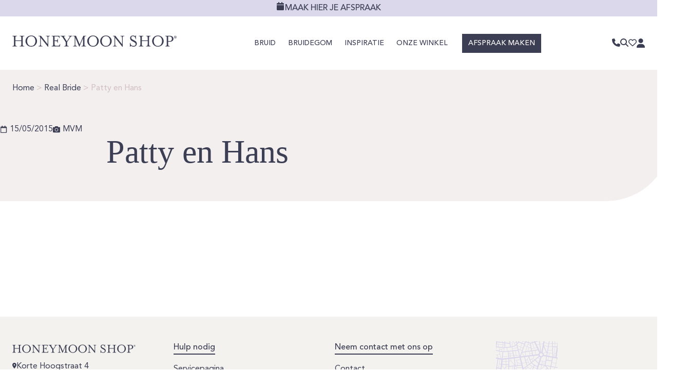

--- FILE ---
content_type: text/html; charset=UTF-8
request_url: https://www.honeymoonshop.nl/real-brides/patty-en-hans/
body_size: 33628
content:
<!DOCTYPE html><html lang="nl-NL"><head><script data-no-optimize="1">var litespeed_docref=sessionStorage.getItem("litespeed_docref");litespeed_docref&&(Object.defineProperty(document,"referrer",{get:function(){return litespeed_docref}}),sessionStorage.removeItem("litespeed_docref"));</script> <meta name='robots' content='index, follow, max-image-preview:large, max-snippet:-1, max-video-preview:-1' /><title>Patty en Hans - Honeymoon shop</title><link rel="canonical" href="https://www.honeymoonshop.nl/real-brides/patty-en-hans/" /><meta property="og:locale" content="nl_NL" /><meta property="og:type" content="article" /><meta property="og:title" content="Patty en Hans - Honeymoon shop" /><meta property="og:url" content="https://www.honeymoonshop.nl/real-brides/patty-en-hans/" /><meta property="og:site_name" content="Honeymoon shop" /><meta property="article:publisher" content="https://www.facebook.com/HoneymoonshopNL/" /><meta property="og:image" content="https://www.honeymoonshop.nl/wp-content/uploads/image-6.jpg" /><meta property="og:image:width" content="700" /><meta property="og:image:height" content="525" /><meta property="og:image:type" content="image/jpeg" /><meta name="twitter:card" content="summary_large_image" /> <script type="application/ld+json" class="yoast-schema-graph">{"@context":"https://schema.org","@graph":[{"@type":"WebPage","@id":"https://www.honeymoonshop.nl/real-brides/patty-en-hans/","url":"https://www.honeymoonshop.nl/real-brides/patty-en-hans/","name":"Patty en Hans - Honeymoon shop","isPartOf":{"@id":"https://www.honeymoonshop.nl/#website"},"primaryImageOfPage":{"@id":"https://www.honeymoonshop.nl/real-brides/patty-en-hans/#primaryimage"},"image":{"@id":"https://www.honeymoonshop.nl/real-brides/patty-en-hans/#primaryimage"},"thumbnailUrl":"https://www.honeymoonshop.nl/wp-content/uploads/image-6.jpg","datePublished":"2017-08-09T09:19:29+00:00","breadcrumb":{"@id":"https://www.honeymoonshop.nl/real-brides/patty-en-hans/#breadcrumb"},"inLanguage":"nl-NL","potentialAction":[{"@type":"ReadAction","target":["https://www.honeymoonshop.nl/real-brides/patty-en-hans/"]}]},{"@type":"ImageObject","inLanguage":"nl-NL","@id":"https://www.honeymoonshop.nl/real-brides/patty-en-hans/#primaryimage","url":"https://www.honeymoonshop.nl/wp-content/uploads/image-6.jpg","contentUrl":"https://www.honeymoonshop.nl/wp-content/uploads/image-6.jpg","width":700,"height":525,"caption":"Patty en Hans"},{"@type":"BreadcrumbList","@id":"https://www.honeymoonshop.nl/real-brides/patty-en-hans/#breadcrumb","itemListElement":[{"@type":"ListItem","position":1,"name":"Home","item":"https://www.honeymoonshop.nl/"},{"@type":"ListItem","position":2,"name":"Real Brides","item":"https://www.honeymoonshop.nl/real-brides/"},{"@type":"ListItem","position":3,"name":"Patty en Hans"}]},{"@type":"WebSite","@id":"https://www.honeymoonshop.nl/#website","url":"https://www.honeymoonshop.nl/","name":"Honeymoon shop","description":"Grootste collectie trouwjurken en trouwpakken in Rotterdam","publisher":{"@id":"https://www.honeymoonshop.nl/#organization"},"potentialAction":[{"@type":"SearchAction","target":{"@type":"EntryPoint","urlTemplate":"https://www.honeymoonshop.nl/?s={search_term_string}"},"query-input":{"@type":"PropertyValueSpecification","valueRequired":true,"valueName":"search_term_string"}}],"inLanguage":"nl-NL"},{"@type":"Organization","@id":"https://www.honeymoonshop.nl/#organization","name":"Honeymoonshop","url":"https://www.honeymoonshop.nl/","logo":{"@type":"ImageObject","inLanguage":"nl-NL","@id":"https://www.honeymoonshop.nl/#/schema/logo/image/","url":"https://www.honeymoonshop.nl/wp-content/uploads/logo-honeymoonshop.png","contentUrl":"https://www.honeymoonshop.nl/wp-content/uploads/logo-honeymoonshop.png","width":1152,"height":135,"caption":"Honeymoon shop"},"image":{"@id":"https://www.honeymoonshop.nl/#/schema/logo/image/"},"sameAs":["https://www.facebook.com/honeymoonshop","https://www.instagram.com/honeymoonshop","https://www.pinterest.com/honeymoonshop"],"contactPoint":[{"@type":"ContactPoint","telephone":"+31-10-412-6148","contactType":"customer service","areaServed":"NL","availableLanguage":["Dutch"]}],"address":{"@type":"PostalAddress","streetAddress":"Korte Hoogstraat 3A","addressLocality":"Rotterdam","postalCode":"3011 GK","addressCountry":"NL"},"foundingDate":"1968","brand":{"@type":"Brand","name":"Honeymoonshop Bruidsmode"}}]}</script> <link rel='dns-prefetch' href='//capi-automation.s3.us-east-2.amazonaws.com' /><link rel="alternate" title="oEmbed (JSON)" type="application/json+oembed" href="https://www.honeymoonshop.nl/wp-json/oembed/1.0/embed?url=https%3A%2F%2Fwww.honeymoonshop.nl%2Freal-brides%2Fpatty-en-hans%2F" /><link rel="alternate" title="oEmbed (XML)" type="text/xml+oembed" href="https://www.honeymoonshop.nl/wp-json/oembed/1.0/embed?url=https%3A%2F%2Fwww.honeymoonshop.nl%2Freal-brides%2Fpatty-en-hans%2F&#038;format=xml" /><style id='wp-img-auto-sizes-contain-inline-css' type='text/css'>img:is([sizes=auto i],[sizes^="auto," i]){contain-intrinsic-size:3000px 1500px}
/*# sourceURL=wp-img-auto-sizes-contain-inline-css */</style><link data-optimized="1" rel='stylesheet' id='wp-block-library-css' href='https://www.honeymoonshop.nl/wp-content/litespeed/css/3b11a41ddf83aafe730a8d9029834714.css?ver=34714' type='text/css' media='all' /><style id='classic-theme-styles-inline-css' type='text/css'>/*! This file is auto-generated */
.wp-block-button__link{color:#fff;background-color:#32373c;border-radius:9999px;box-shadow:none;text-decoration:none;padding:calc(.667em + 2px) calc(1.333em + 2px);font-size:1.125em}.wp-block-file__button{background:#32373c;color:#fff;text-decoration:none}
/*# sourceURL=/wp-includes/css/classic-themes.min.css */</style><link data-optimized="1" rel='stylesheet' id='bicb-carousel-style-css' href='https://www.honeymoonshop.nl/wp-content/litespeed/css/9284bbb9e6e0a5eeb0d044ece46409fa.css?ver=409fa' type='text/css' media='all' /><style id='global-styles-inline-css' type='text/css'>:root{--wp--preset--aspect-ratio--square: 1;--wp--preset--aspect-ratio--4-3: 4/3;--wp--preset--aspect-ratio--3-4: 3/4;--wp--preset--aspect-ratio--3-2: 3/2;--wp--preset--aspect-ratio--2-3: 2/3;--wp--preset--aspect-ratio--16-9: 16/9;--wp--preset--aspect-ratio--9-16: 9/16;--wp--preset--color--black: #000;--wp--preset--color--cyan-bluish-gray: #abb8c3;--wp--preset--color--white: #ffffff;--wp--preset--color--pale-pink: #f78da7;--wp--preset--color--vivid-red: #cf2e2e;--wp--preset--color--luminous-vivid-orange: #ff6900;--wp--preset--color--luminous-vivid-amber: #fcb900;--wp--preset--color--light-green-cyan: #7bdcb5;--wp--preset--color--vivid-green-cyan: #00d084;--wp--preset--color--pale-cyan-blue: #8ed1fc;--wp--preset--color--vivid-cyan-blue: #0693e3;--wp--preset--color--vivid-purple: #9b51e0;--wp--preset--color--dark: #3C3E53;--wp--preset--color--tint: #F3F2EF;--wp--preset--color--offwhite: #F9F9F7;--wp--preset--color--purple: #B8B1DE;--wp--preset--color--petrol: #708A9D;--wp--preset--color--rosegold: #D1C0BF;--wp--preset--color--accent: #FF8181;--wp--preset--gradient--vivid-cyan-blue-to-vivid-purple: linear-gradient(135deg,rgb(6,147,227) 0%,rgb(155,81,224) 100%);--wp--preset--gradient--light-green-cyan-to-vivid-green-cyan: linear-gradient(135deg,rgb(122,220,180) 0%,rgb(0,208,130) 100%);--wp--preset--gradient--luminous-vivid-amber-to-luminous-vivid-orange: linear-gradient(135deg,rgb(252,185,0) 0%,rgb(255,105,0) 100%);--wp--preset--gradient--luminous-vivid-orange-to-vivid-red: linear-gradient(135deg,rgb(255,105,0) 0%,rgb(207,46,46) 100%);--wp--preset--gradient--very-light-gray-to-cyan-bluish-gray: linear-gradient(135deg,rgb(238,238,238) 0%,rgb(169,184,195) 100%);--wp--preset--gradient--cool-to-warm-spectrum: linear-gradient(135deg,rgb(74,234,220) 0%,rgb(151,120,209) 20%,rgb(207,42,186) 40%,rgb(238,44,130) 60%,rgb(251,105,98) 80%,rgb(254,248,76) 100%);--wp--preset--gradient--blush-light-purple: linear-gradient(135deg,rgb(255,206,236) 0%,rgb(152,150,240) 100%);--wp--preset--gradient--blush-bordeaux: linear-gradient(135deg,rgb(254,205,165) 0%,rgb(254,45,45) 50%,rgb(107,0,62) 100%);--wp--preset--gradient--luminous-dusk: linear-gradient(135deg,rgb(255,203,112) 0%,rgb(199,81,192) 50%,rgb(65,88,208) 100%);--wp--preset--gradient--pale-ocean: linear-gradient(135deg,rgb(255,245,203) 0%,rgb(182,227,212) 50%,rgb(51,167,181) 100%);--wp--preset--gradient--electric-grass: linear-gradient(135deg,rgb(202,248,128) 0%,rgb(113,206,126) 100%);--wp--preset--gradient--midnight: linear-gradient(135deg,rgb(2,3,129) 0%,rgb(40,116,252) 100%);--wp--preset--font-size--small: 13px;--wp--preset--font-size--medium: 20px;--wp--preset--font-size--large: 36px;--wp--preset--font-size--x-large: 42px;--wp--preset--spacing--20: 0.44rem;--wp--preset--spacing--30: 0.67rem;--wp--preset--spacing--40: 1rem;--wp--preset--spacing--50: 1.5rem;--wp--preset--spacing--60: 2.25rem;--wp--preset--spacing--70: 3.38rem;--wp--preset--spacing--80: 5.06rem;--wp--preset--shadow--natural: 6px 6px 9px rgba(0, 0, 0, 0.2);--wp--preset--shadow--deep: 12px 12px 50px rgba(0, 0, 0, 0.4);--wp--preset--shadow--sharp: 6px 6px 0px rgba(0, 0, 0, 0.2);--wp--preset--shadow--outlined: 6px 6px 0px -3px rgb(255, 255, 255), 6px 6px rgb(0, 0, 0);--wp--preset--shadow--crisp: 6px 6px 0px rgb(0, 0, 0);}:where(.is-layout-flex){gap: 0.5em;}:where(.is-layout-grid){gap: 0.5em;}body .is-layout-flex{display: flex;}.is-layout-flex{flex-wrap: wrap;align-items: center;}.is-layout-flex > :is(*, div){margin: 0;}body .is-layout-grid{display: grid;}.is-layout-grid > :is(*, div){margin: 0;}:where(.wp-block-columns.is-layout-flex){gap: 2em;}:where(.wp-block-columns.is-layout-grid){gap: 2em;}:where(.wp-block-post-template.is-layout-flex){gap: 1.25em;}:where(.wp-block-post-template.is-layout-grid){gap: 1.25em;}.has-black-color{color: var(--wp--preset--color--black) !important;}.has-cyan-bluish-gray-color{color: var(--wp--preset--color--cyan-bluish-gray) !important;}.has-white-color{color: var(--wp--preset--color--white) !important;}.has-pale-pink-color{color: var(--wp--preset--color--pale-pink) !important;}.has-vivid-red-color{color: var(--wp--preset--color--vivid-red) !important;}.has-luminous-vivid-orange-color{color: var(--wp--preset--color--luminous-vivid-orange) !important;}.has-luminous-vivid-amber-color{color: var(--wp--preset--color--luminous-vivid-amber) !important;}.has-light-green-cyan-color{color: var(--wp--preset--color--light-green-cyan) !important;}.has-vivid-green-cyan-color{color: var(--wp--preset--color--vivid-green-cyan) !important;}.has-pale-cyan-blue-color{color: var(--wp--preset--color--pale-cyan-blue) !important;}.has-vivid-cyan-blue-color{color: var(--wp--preset--color--vivid-cyan-blue) !important;}.has-vivid-purple-color{color: var(--wp--preset--color--vivid-purple) !important;}.has-black-background-color{background-color: var(--wp--preset--color--black) !important;}.has-cyan-bluish-gray-background-color{background-color: var(--wp--preset--color--cyan-bluish-gray) !important;}.has-white-background-color{background-color: var(--wp--preset--color--white) !important;}.has-pale-pink-background-color{background-color: var(--wp--preset--color--pale-pink) !important;}.has-vivid-red-background-color{background-color: var(--wp--preset--color--vivid-red) !important;}.has-luminous-vivid-orange-background-color{background-color: var(--wp--preset--color--luminous-vivid-orange) !important;}.has-luminous-vivid-amber-background-color{background-color: var(--wp--preset--color--luminous-vivid-amber) !important;}.has-light-green-cyan-background-color{background-color: var(--wp--preset--color--light-green-cyan) !important;}.has-vivid-green-cyan-background-color{background-color: var(--wp--preset--color--vivid-green-cyan) !important;}.has-pale-cyan-blue-background-color{background-color: var(--wp--preset--color--pale-cyan-blue) !important;}.has-vivid-cyan-blue-background-color{background-color: var(--wp--preset--color--vivid-cyan-blue) !important;}.has-vivid-purple-background-color{background-color: var(--wp--preset--color--vivid-purple) !important;}.has-black-border-color{border-color: var(--wp--preset--color--black) !important;}.has-cyan-bluish-gray-border-color{border-color: var(--wp--preset--color--cyan-bluish-gray) !important;}.has-white-border-color{border-color: var(--wp--preset--color--white) !important;}.has-pale-pink-border-color{border-color: var(--wp--preset--color--pale-pink) !important;}.has-vivid-red-border-color{border-color: var(--wp--preset--color--vivid-red) !important;}.has-luminous-vivid-orange-border-color{border-color: var(--wp--preset--color--luminous-vivid-orange) !important;}.has-luminous-vivid-amber-border-color{border-color: var(--wp--preset--color--luminous-vivid-amber) !important;}.has-light-green-cyan-border-color{border-color: var(--wp--preset--color--light-green-cyan) !important;}.has-vivid-green-cyan-border-color{border-color: var(--wp--preset--color--vivid-green-cyan) !important;}.has-pale-cyan-blue-border-color{border-color: var(--wp--preset--color--pale-cyan-blue) !important;}.has-vivid-cyan-blue-border-color{border-color: var(--wp--preset--color--vivid-cyan-blue) !important;}.has-vivid-purple-border-color{border-color: var(--wp--preset--color--vivid-purple) !important;}.has-vivid-cyan-blue-to-vivid-purple-gradient-background{background: var(--wp--preset--gradient--vivid-cyan-blue-to-vivid-purple) !important;}.has-light-green-cyan-to-vivid-green-cyan-gradient-background{background: var(--wp--preset--gradient--light-green-cyan-to-vivid-green-cyan) !important;}.has-luminous-vivid-amber-to-luminous-vivid-orange-gradient-background{background: var(--wp--preset--gradient--luminous-vivid-amber-to-luminous-vivid-orange) !important;}.has-luminous-vivid-orange-to-vivid-red-gradient-background{background: var(--wp--preset--gradient--luminous-vivid-orange-to-vivid-red) !important;}.has-very-light-gray-to-cyan-bluish-gray-gradient-background{background: var(--wp--preset--gradient--very-light-gray-to-cyan-bluish-gray) !important;}.has-cool-to-warm-spectrum-gradient-background{background: var(--wp--preset--gradient--cool-to-warm-spectrum) !important;}.has-blush-light-purple-gradient-background{background: var(--wp--preset--gradient--blush-light-purple) !important;}.has-blush-bordeaux-gradient-background{background: var(--wp--preset--gradient--blush-bordeaux) !important;}.has-luminous-dusk-gradient-background{background: var(--wp--preset--gradient--luminous-dusk) !important;}.has-pale-ocean-gradient-background{background: var(--wp--preset--gradient--pale-ocean) !important;}.has-electric-grass-gradient-background{background: var(--wp--preset--gradient--electric-grass) !important;}.has-midnight-gradient-background{background: var(--wp--preset--gradient--midnight) !important;}.has-small-font-size{font-size: var(--wp--preset--font-size--small) !important;}.has-medium-font-size{font-size: var(--wp--preset--font-size--medium) !important;}.has-large-font-size{font-size: var(--wp--preset--font-size--large) !important;}.has-x-large-font-size{font-size: var(--wp--preset--font-size--x-large) !important;}
:where(.wp-block-post-template.is-layout-flex){gap: 1.25em;}:where(.wp-block-post-template.is-layout-grid){gap: 1.25em;}
:where(.wp-block-term-template.is-layout-flex){gap: 1.25em;}:where(.wp-block-term-template.is-layout-grid){gap: 1.25em;}
:where(.wp-block-columns.is-layout-flex){gap: 2em;}:where(.wp-block-columns.is-layout-grid){gap: 2em;}
:root :where(.wp-block-pullquote){font-size: 1.5em;line-height: 1.6;}
/*# sourceURL=global-styles-inline-css */</style><style id='woocommerce-inline-inline-css' type='text/css'>.woocommerce form .form-row .required { visibility: visible; }
/*# sourceURL=woocommerce-inline-inline-css */</style><link data-optimized="1" rel='stylesheet' id='main-css' href='https://www.honeymoonshop.nl/wp-content/litespeed/css/f94b7c3aa57311be20a38d290831e3d7.css?ver=1e3d7' type='text/css' media='all' /><link data-optimized="1" rel='stylesheet' id='fancy-css' href='https://www.honeymoonshop.nl/wp-content/litespeed/css/6d75099ce4b107469e8efe1cbe83de52.css?ver=3de52' type='text/css' media='all' /><link data-optimized="1" rel='stylesheet' id='print-css' href='https://www.honeymoonshop.nl/wp-content/litespeed/css/f4fecf21d1710d9834f91c97a5ac5bc7.css?ver=c5bc7' type='text/css' media='print' /><link data-optimized="1" rel='stylesheet' id='elementor-frontend-css' href='https://www.honeymoonshop.nl/wp-content/litespeed/css/a1a227817fb7cbdb426233ec85235064.css?ver=35064' type='text/css' media='all' /><link data-optimized="1" rel='stylesheet' id='widget-image-css' href='https://www.honeymoonshop.nl/wp-content/litespeed/css/47bb98599352c6f8c8d1729d4a04632a.css?ver=4632a' type='text/css' media='all' /><link data-optimized="1" rel='stylesheet' id='e-animation-fadeInRight-css' href='https://www.honeymoonshop.nl/wp-content/litespeed/css/b893acddb453047ef33e1f28be070ebb.css?ver=70ebb' type='text/css' media='all' /><link data-optimized="1" rel='stylesheet' id='e-popup-css' href='https://www.honeymoonshop.nl/wp-content/litespeed/css/c4c5405cf8e6f2640b42174d015fa8a7.css?ver=fa8a7' type='text/css' media='all' /><link data-optimized="1" rel='stylesheet' id='widget-post-info-css' href='https://www.honeymoonshop.nl/wp-content/litespeed/css/ae53c66a5b7cfd0433ae241e140b5b92.css?ver=b5b92' type='text/css' media='all' /><link data-optimized="1" rel='stylesheet' id='widget-icon-list-css' href='https://www.honeymoonshop.nl/wp-content/litespeed/css/c57f0389161e7b5cf224c81d1fb9ebb7.css?ver=9ebb7' type='text/css' media='all' /><link data-optimized="1" rel='stylesheet' id='widget-heading-css' href='https://www.honeymoonshop.nl/wp-content/litespeed/css/bb5219ee661a747b7238f47a3a009893.css?ver=09893' type='text/css' media='all' /><link data-optimized="1" rel='stylesheet' id='swiper-css' href='https://www.honeymoonshop.nl/wp-content/litespeed/css/a3348de58b6d8b674b53ef41c385cbdd.css?ver=5cbdd' type='text/css' media='all' /><link data-optimized="1" rel='stylesheet' id='e-swiper-css' href='https://www.honeymoonshop.nl/wp-content/litespeed/css/5de8fbefbb4957fa1dcb2476f5e68fce.css?ver=68fce' type='text/css' media='all' /><link data-optimized="1" rel='stylesheet' id='widget-gallery-css' href='https://www.honeymoonshop.nl/wp-content/litespeed/css/76a9efe7e81e75569cd8b950439432de.css?ver=432de' type='text/css' media='all' /><link data-optimized="1" rel='stylesheet' id='elementor-gallery-css' href='https://www.honeymoonshop.nl/wp-content/litespeed/css/1e7d7408125d5190eb0697719307065d.css?ver=7065d' type='text/css' media='all' /><link data-optimized="1" rel='stylesheet' id='e-transitions-css' href='https://www.honeymoonshop.nl/wp-content/litespeed/css/422f82cde8de564e431f167c6f765c31.css?ver=65c31' type='text/css' media='all' /><link data-optimized="1" rel='stylesheet' id='elementor-post-89190-css' href='https://www.honeymoonshop.nl/wp-content/litespeed/css/841f90d8348a75968ee2746f05ed48c5.css?ver=d48c5' type='text/css' media='all' /><link data-optimized="1" rel='stylesheet' id='elementor-post-106145-css' href='https://www.honeymoonshop.nl/wp-content/litespeed/css/fa35bca1b903bd096bf34f25535b99d9.css?ver=b99d9' type='text/css' media='all' /><link data-optimized="1" rel='stylesheet' id='elementor-post-90708-css' href='https://www.honeymoonshop.nl/wp-content/litespeed/css/212cbcdee933b28d03a88b41abb994b9.css?ver=994b9' type='text/css' media='all' /> <script data-optimized="1" type="text/javascript" src="https://www.honeymoonshop.nl/wp-content/litespeed/js/0a8bcd995f93066d19a1dbb576c66c6d.js?ver=66c6d" id="jquery-core-js" defer data-deferred="1"></script> <script data-optimized="1" type="text/javascript" src="https://www.honeymoonshop.nl/wp-content/litespeed/js/5830fe7d6360f28debb75dc7153061a3.js?ver=061a3" id="jquery-migrate-js" defer data-deferred="1"></script> <link rel='shortlink' href='https://www.honeymoonshop.nl/?p=4041' /> <script data-optimized="1" type="text/javascript" src="[data-uri]" defer></script> <meta charset="UTF-8" /><meta name="viewport" content="width=device-width, initial-scale=1"><script src="[data-uri]" defer></script> <link rel="icon" href="https://www.honeymoonshop.nl/favicon.png"><link rel="preload" href="https://www.honeymoonshop.nl/wp-content/uploads/AvenirLTStd-Roman.woff2" as="font" type="font/woff2" crossorigin><link rel="preload" href="https://www.honeymoonshop.nl/wp-content/uploads/AvenirLTStd-Medium.woff2" as="font" type="font/woff2" crossorigin><link rel="preload" href="https://www.honeymoonshop.nl/wp-content/uploads/AvenirLTStd-Black.woff2" as="font" type="font/woff2" crossorigin> <script data-no-optimize="1">(function(w,d,s,l,i){w[l]=w[l]||[];w[l].push({'gtm.start':
	new Date().getTime(),event:'gtm.js'});var f=d.getElementsByTagName(s)[0],
	j=d.createElement(s),dl=l!='dataLayer'?'&l='+l:'';j.async=true;j.src=
	'https://www.googletagmanager.com/gtm.js?id='+i+dl;f.parentNode.insertBefore(j,f);
	})(window,document,'script','dataLayer','GTM-PPKKD2R');</script> <meta name="google-site-verification" content="1ffBegu6MaIYgZJQ4a8OfuWEU0YIf1iGVTFpRwWl5gQ" />	<noscript><style>.woocommerce-product-gallery{ opacity: 1 !important; }</style></noscript><meta name="generator" content="Elementor 3.34.1; features: e_font_icon_svg, additional_custom_breakpoints; settings: css_print_method-external, google_font-disabled, font_display-swap"> <script data-optimized="1"  type="text/javascript" src="[data-uri]" defer></script>  <script data-optimized="1"  type="text/javascript" src="[data-uri]" defer></script> <style>.e-con.e-parent:nth-of-type(n+4):not(.e-lazyloaded):not(.e-no-lazyload),
				.e-con.e-parent:nth-of-type(n+4):not(.e-lazyloaded):not(.e-no-lazyload) * {
					background-image: none !important;
				}
				@media screen and (max-height: 1024px) {
					.e-con.e-parent:nth-of-type(n+3):not(.e-lazyloaded):not(.e-no-lazyload),
					.e-con.e-parent:nth-of-type(n+3):not(.e-lazyloaded):not(.e-no-lazyload) * {
						background-image: none !important;
					}
				}
				@media screen and (max-height: 640px) {
					.e-con.e-parent:nth-of-type(n+2):not(.e-lazyloaded):not(.e-no-lazyload),
					.e-con.e-parent:nth-of-type(n+2):not(.e-lazyloaded):not(.e-no-lazyload) * {
						background-image: none !important;
					}
				}</style><style type="text/css" id="wp-custom-css">.footer__review iframe + iframe{
	display: none !important;
}
main.single-item .product .product__details .termlist ul + h3{
	padding-top: 16px;
}</style></head><body class="wp-singular real-brides-template-default single single-real-brides postid-4041 wp-theme-honeymoon-shop theme-honeymoon-shop woocommerce-no-js elementor-default elementor-template-full-width elementor-kit-89190 elementor-page-90708">
<noscript><iframe src="https://www.googletagmanager.com/ns.html?id=GTM-PPKKD2R" height="0" width="0" style="display:none;visibility:hidden"></iframe></noscript><header class="site-header"><div class="container-wrap"><div class="topbar">
<a href="https://www.honeymoonshop.nl/afspraak-maken/">Maak hier je afspraak</a></div><div class="container"><div class="toggle-but"><a class="mobile-menu-but" id="mmtoggle"><span><span></span></span></a></div><a class="site-logo" href="https://www.honeymoonshop.nl">
<svg xmlns="http://www.w3.org/2000/svg" width="429" height="29" viewBox="0 0 429 29">
<metadata><?xpacket begin="﻿" id="W5M0MpCehiHzreSzNTczkc9d"?>
<x:xmpmeta xmlns:x="adobe:ns:meta/" x:xmptk="Adobe XMP Core 5.6-c138 79.159824, 2016/09/14-01:09:01        ">
<rdf:RDF xmlns:rdf="http://www.w3.org/1999/02/22-rdf-syntax-ns#">
<rdf:Description rdf:about=""/>
</rdf:RDF>
</x:xmpmeta>
<?xpacket end="w"?></metadata>
<defs><style>.cls-1 {
        fill: #fff;
        fill-rule: evenodd;
      }</style></defs>
<path id="logo" class="cls-1" d="M47.938,110.957c0,4.537.544,5.308,4.309,5.308v0.953H40v-0.953c3.765,0,4.309-.771,4.309-5.308V96.211c0-4.536-.544-5.262-4.309-5.262V90H52.247v0.953c-3.765,0-4.309.726-4.309,5.262v5.717H63.361V96.211c0-4.536-.59-5.262-4.355-5.262V90H71.3v0.953c-3.81,0-4.355.726-4.355,5.262v14.746c0,4.537.544,5.308,4.355,5.308v0.953H59.006v-0.953c3.765,0,4.355-.771,4.355-5.308v-7.35H47.938v7.35ZM89.4,117.99c-8.347,0-15.151-6.488-15.151-14.383s6.8-14.382,15.151-14.382c8.3,0,15.106,6.487,15.106,14.382S97.7,117.99,89.4,117.99ZM78.554,103.607c0,5.625,2.994,12.567,10.842,12.567,7.8,0,10.8-6.942,10.8-12.567S97.2,90.994,89.4,90.994C81.548,90.994,78.554,97.981,78.554,103.607Zm53.569-7.4c0-4.536-.544-5.262-4.309-5.262V90h10.342v0.953c-3.765,0-4.355.726-4.355,5.262V117.99h-1.043L114.3,95.168v15.789c0,4.537.589,5.308,4.354,5.308v0.953H108.308v-0.953c3.765,0,4.309-.771,4.309-5.308V96.211c0-4.536-.544-5.262-4.309-5.262V90h6.4l17.419,21.6V96.211Zm10.248,20.054c3.766,0,4.31-.771,4.31-5.308V96.211c0-4.536-.544-5.262-4.31-5.262V90h20.686l0.408,5.989h-0.953l-0.227-.907c-0.635-2.359-1.088-3.4-5.261-3.4H150.31v10.3h2.268c4.536,0,5.262-.544,5.262-4.355h0.953v10.389H157.84c0-3.81-.726-4.355-5.262-4.355H150.31v6.625c0,4.536.544,5.263,4.309,5.263h3.9c4.174,0,4.673-1.044,5.262-3.449l0.227-.907h0.953l-0.363,6.034H142.371v-0.953Zm40.733-5.308c0,4.537.544,5.308,4.309,5.308v0.953H175.166v-0.953c3.765,0,4.309-.771,4.309-5.308v-4.4l-7.53-11.66c-1.951-2.994-3.357-3.947-6.578-3.947V90H178.3v0.953c-3.811,0-3.811,1.36-2.45,3.448l6.532,9.981L189,94.4c1.588-2.45,1.361-3.448-2.45-3.448V90h10.615v0.953c-3.81,0-4.763,1.271-6.577,3.947L183.1,106.239v4.718Zm21.453,0c0,4.537.59,5.308,4.355,5.308v0.953H198.57v-0.953c3.765,0,4.309-.771,4.309-5.308V96.211c0-4.536-.544-5.262-4.309-5.262V90h7.711l9.617,22.1L225.469,90h7.122v0.953c-3.81,0-4.355.726-4.355,5.262v14.746c0,4.537.545,5.308,4.355,5.308v0.953H220.343v-0.953c3.766,0,4.31-.771,4.31-5.308V96.166l-9.435,21.824h-0.59L204.557,94.806v16.151Zm46.176,7.033c-8.347,0-15.151-6.488-15.151-14.383s6.8-14.382,15.151-14.382c8.3,0,15.105,6.487,15.105,14.382S259.034,117.99,250.733,117.99Zm-10.842-14.383c0,5.625,2.994,12.567,10.842,12.567,7.8,0,10.8-6.942,10.8-12.567s-2.994-12.613-10.8-12.613C242.885,90.994,239.891,97.981,239.891,103.607Zm44.588,14.383c-8.347,0-15.151-6.488-15.151-14.383s6.8-14.382,15.151-14.382c8.3,0,15.105,6.487,15.105,14.382S292.78,117.99,284.479,117.99Zm-10.842-14.383c0,5.625,2.994,12.567,10.842,12.567,7.8,0,10.8-6.942,10.8-12.567s-2.994-12.613-10.8-12.613C276.631,90.994,273.637,97.981,273.637,103.607Zm52.8-7.4c0-4.536-.544-5.262-4.309-5.262V90h10.343v0.953c-3.765,0-4.355.726-4.355,5.262V117.99h-1.043L308.608,95.168v15.789c0,4.537.59,5.308,4.355,5.308v0.953H302.62v-0.953c3.765,0,4.31-.771,4.31-5.308V96.211c0-4.536-.545-5.262-4.31-5.262V90h6.4l17.419,21.6V96.211Zm21.633,21.779H347.16v-9.983h0.954s0.044,8.167,8.346,8.167c3.22,0,5.67-2.087,5.67-4.99,0-2.088-2.087-3.857-5.217-5.489l-4.355-2.225c-2.63-1.361-5.035-4.037-5.035-7.486,0-3.765,3.131-6.759,7.531-6.759a8.468,8.468,0,0,1,5.534,1.86A3.878,3.878,0,0,0,361.9,89h0.907v9.982h-0.953c-0.317-3.629-1.679-7.94-6.941-7.94a4.139,4.139,0,0,0-4.4,4.038c0,2.36,1.589,3.584,5.534,5.626l4.309,2.223c3.494,1.77,4.764,4.4,4.764,6.9,0,4.945-3.992,8.167-8.664,8.167-3.447,0-5.625-1.816-7.076-2.133A3.833,3.833,0,0,0,348.068,117.99Zm29.982-7.033c0,4.537.545,5.308,4.309,5.308v0.953H370.112v-0.953c3.765,0,4.309-.771,4.309-5.308V96.211c0-4.536-.544-5.262-4.309-5.262V90h12.247v0.953c-3.764,0-4.309.726-4.309,5.262v5.717h15.424V96.211c0-4.536-.591-5.262-4.355-5.262V90h12.292v0.953c-3.81,0-4.354.726-4.354,5.262v14.746c0,4.537.544,5.308,4.354,5.308v0.953H389.119v-0.953c3.764,0,4.355-.771,4.355-5.308v-7.35H378.05v7.35Zm42.138,7.033c-8.347,0-15.151-6.488-15.151-14.383s6.8-14.382,15.151-14.382c8.3,0,15.106,6.487,15.106,14.382S428.489,117.99,420.188,117.99Zm-10.841-14.383c0,5.625,2.993,12.567,10.841,12.567,7.8,0,10.8-6.942,10.8-12.567s-2.994-12.613-10.8-12.613C412.34,90.994,409.347,97.981,409.347,103.607Zm51.481-5.943c0,4.221-3.447,7.621-9.752,7.621h-4.038v5.672c0,4.537.544,5.308,4.31,5.308v0.953H439.1v-0.953c3.765,0,4.309-.771,4.309-5.308V96.211c0-4.536-.544-5.262-4.309-5.262V90h11.976C457.381,90,460.828,93.444,460.828,97.664Zm-4.037,0c0-3.267-1.814-5.989-5.761-5.989h-3.992v11.977h3.992C454.977,103.652,456.791,100.975,456.791,97.664Zm12.21-4.4a3.369,3.369,0,1,1-3.376-3.361A3.366,3.366,0,0,1,469,93.268Zm-0.436,0a2.933,2.933,0,1,0-2.94,2.926A2.977,2.977,0,0,0,467.91,95.1h-1.223l-1.236-1.573h-0.19v0.422c0,0.786.116,0.931,0.611,0.931V95.1h-2.1V94.884c0.611,0,.728-0.146.728-0.931V92.512c0-.8-0.117-0.931-0.728-0.931v-0.2h1.964c0.975,0,1.514.465,1.514,1.076a1.145,1.145,0,0,1-1.076,1.062l0.508,0.553a2.139,2.139,0,0,0,1.251.815V95.06A2.93,2.93,0,0,0,468.565,93.268Zm-2.838-1.556h-0.466v1.47h0.466a0.668,0.668,0,0,0,.713-0.728A0.679,0.679,0,0,0,465.727,91.712Z" transform="translate(-40 -89)"/>
</svg>
</a><nav id="nav" class="main-menu"><ul id="menu-header-menu" class="menu"><li id="menu-item-19" class="menu-item menu-item-type-post_type menu-item-object-page menu-item-has-children menu-item-19"><a href="https://www.honeymoonshop.nl/trouwjurk-en-accessoires/">Bruid</a><ul class="sub-menu"><li id="menu-item-75106" class="menu-item menu-item-type-custom menu-item-object-custom menu-item-has-children menu-item-75106"><a href="https://www.honeymoonshop.nl/trouwjurken/">Trouwjurken</a><ul class="sub-menu"><li id="menu-item-106419" class="menu-item menu-item-type-post_type menu-item-object-page menu-item-106419"><a href="https://www.honeymoonshop.nl/nieuwjaarscadeau/">€300 korting op trouwjurk</a></li><li id="menu-item-104744" class="menu-item menu-item-type-custom menu-item-object-custom menu-item-104744"><a href="https://www.honeymoonshop.nl/trouwjurken/new-arrivals/">Nieuw binnen</a></li><li id="menu-item-59031" class="menu-item menu-item-type-custom menu-item-object-custom menu-item-59031"><a href="https://www.honeymoonshop.nl/trouwjurken/">Alle trouwjurken</a></li><li id="menu-item-91822" class="menu-item menu-item-type-custom menu-item-object-custom menu-item-91822"><a href="https://honeymoonshop.nl/trouwjurken/big-sale/">BIG SALE</a></li><li id="menu-item-97663" class="menu-item menu-item-type-custom menu-item-object-custom menu-item-97663"><a href="https://www.honeymoonshop.nl/trouwjurken/?filters%5B0%5D=26&#038;filters%5B1%5D=1174">Tot €1500</a></li><li id="menu-item-43763" class="menu-item menu-item-type-custom menu-item-object-custom menu-item-43763"><a href="https://www.honeymoonshop.nl/trouwjurken/curvy-volslank/">Plus size</a></li></ul></li><li id="menu-item-91929" class="menu-item menu-item-type-custom menu-item-object-custom menu-item-has-children menu-item-91929"><a>Meest bekeken</a><ul class="sub-menu"><li id="menu-item-91930" class="menu-item menu-item-type-custom menu-item-object-custom menu-item-91930"><a href="https://www.honeymoonshop.nl/trouwjurken/prinses/">Prinses</a></li><li id="menu-item-91933" class="menu-item menu-item-type-custom menu-item-object-custom menu-item-91933"><a href="https://www.honeymoonshop.nl/trouwjurken/zeemeermin-trouwjurken/">Mermaid</a></li><li id="menu-item-91942" class="menu-item menu-item-type-custom menu-item-object-custom menu-item-91942"><a href="https://www.honeymoonshop.nl/trouwjurken/bohemian/">Bohemian</a></li><li id="menu-item-91932" class="menu-item menu-item-type-custom menu-item-object-custom menu-item-91932"><a href="https://www.honeymoonshop.nl/trouwjurken/bijzondere-rug/">Bijzondere rug</a></li><li id="menu-item-91931" class="menu-item menu-item-type-custom menu-item-object-custom menu-item-91931"><a href="https://www.honeymoonshop.nl/trouwjurken/sexy/">Sexy</a></li><li id="menu-item-91941" class="menu-item menu-item-type-custom menu-item-object-custom menu-item-91941"><a href="https://www.honeymoonshop.nl/trouwjurken/klassiek/">Klassiek</a></li><li id="menu-item-91943" class="menu-item menu-item-type-custom menu-item-object-custom menu-item-91943"><a href="https://www.honeymoonshop.nl/trouwjurken/kant/">Kant</a></li></ul></li><li id="menu-item-68296" class="menu-item menu-item-type-custom menu-item-object-custom menu-item-68296"><a href="https://www.honeymoonshop.nl/trouwjurk-en-accessoires/onze-merken/">Onze merken</a></li><li id="menu-item-94823" class="menu-item menu-item-type-post_type menu-item-object-page menu-item-94823"><a href="https://www.honeymoonshop.nl/stoffen-en-materialen-trouwjurk/">Stoffen</a></li><li id="menu-item-68299" class="menu-item menu-item-type-custom menu-item-object-custom menu-item-68299"><a href="https://www.honeymoonshop.nl/silhouetten-voor-je-trouwjurk/">Silhouetten</a></li><li id="menu-item-48889" class="menu-item menu-item-type-custom menu-item-object-custom menu-item-48889"><a href="https://www.honeymoonshop.nl/bruid/accessoires/">Accessoires</a></li><li id="menu-item-15308" class="menu-item menu-item-type-post_type menu-item-object-page menu-item-15308"><a href="https://www.honeymoonshop.nl/trouwjurk-en-accessoires/">Alles voor de bruid</a></li></ul></li><li id="menu-item-20" class="menu-item menu-item-type-post_type menu-item-object-page menu-item-has-children menu-item-20"><a href="https://www.honeymoonshop.nl/bruidegom/">Bruidegom</a><ul class="sub-menu"><li id="menu-item-72935" class="menu-item menu-item-type-custom menu-item-object-custom menu-item-has-children menu-item-72935"><a href="https://www.honeymoonshop.nl/pakken/">Trouwpakken</a><ul class="sub-menu"><li id="menu-item-91825" class="menu-item menu-item-type-custom menu-item-object-custom menu-item-91825"><a href="https://www.honeymoonshop.nl/pakken/">Alle trouwpakken</a></li><li id="menu-item-91828" class="menu-item menu-item-type-custom menu-item-object-custom menu-item-91828"><a href="https://www.honeymoonshop.nl/pakken/grijs-trouwpak/">Grijs</a></li><li id="menu-item-91826" class="menu-item menu-item-type-custom menu-item-object-custom menu-item-91826"><a href="https://www.honeymoonshop.nl/pakken/beige-trouwpak/">Beige</a></li><li id="menu-item-91827" class="menu-item menu-item-type-custom menu-item-object-custom menu-item-91827"><a href="https://www.honeymoonshop.nl/pakken/blauw-trouwpak/">Blauw</a></li><li id="menu-item-91829" class="menu-item menu-item-type-custom menu-item-object-custom menu-item-91829"><a href="https://www.honeymoonshop.nl/pakken/groen-trouwpak/">Groen</a></li><li id="menu-item-91830" class="menu-item menu-item-type-custom menu-item-object-custom menu-item-91830"><a href="https://www.honeymoonshop.nl/pakken/rood-trouwpak/">Rood</a></li><li id="menu-item-106276" class="menu-item menu-item-type-custom menu-item-object-custom menu-item-106276"><a href="https://www.honeymoonshop.nl/pakken/zwart-trouwpak/">Zwart</a></li></ul></li><li id="menu-item-15394" class="menu-item menu-item-type-post_type menu-item-object-page menu-item-15394"><a href="https://www.honeymoonshop.nl/bruidegom/">Alles voor de bruidegom</a></li><li id="menu-item-47789" class="menu-item menu-item-type-post_type menu-item-object-page menu-item-47789"><a href="https://www.honeymoonshop.nl/bruidegom/maatpak/">Maatpakken</a></li><li id="menu-item-48872" class="menu-item menu-item-type-custom menu-item-object-custom menu-item-48872"><a href="https://www.honeymoonshop.nl/bruidegom/heren-accessoires/">Accessoires</a></li></ul></li><li id="menu-item-68297" class="menu-item menu-item-type-custom menu-item-object-custom menu-item-has-children menu-item-68297"><a href="https://www.honeymoonshop.nl/blog/">Inspiratie</a><ul class="sub-menu"><li id="menu-item-18719" class="menu-item menu-item-type-post_type menu-item-object-page menu-item-18719"><a href="https://www.honeymoonshop.nl/aanmelden-nieuwsbrief/">Gratis Look Book</a></li><li id="menu-item-22" class="menu-item menu-item-type-post_type menu-item-object-page current_page_parent menu-item-has-children menu-item-22"><a href="https://www.honeymoonshop.nl/blog/">Blog</a><ul class="sub-menu"><li id="menu-item-93906" class="menu-item menu-item-type-custom menu-item-object-custom menu-item-93906"><a href="https://www.honeymoonshop.nl/blog/">Alle blogartikelen</a></li><li id="menu-item-104736" class="menu-item menu-item-type-post_type menu-item-object-post menu-item-104736"><a href="https://www.honeymoonshop.nl/blog/trouwjurken-trends-2026/">Trends 2026</a></li><li id="menu-item-100339" class="menu-item menu-item-type-custom menu-item-object-custom menu-item-100339"><a href="https://www.honeymoonshop.nl/blog/goedkope-trouwjurken/">De mooiste goedkope jurken</a></li><li id="menu-item-70721" class="menu-item menu-item-type-post_type menu-item-object-page menu-item-70721"><a href="https://www.honeymoonshop.nl/de-winkel/eerste-pasafspraak/">De eerste pasafspraak</a></li></ul></li><li id="menu-item-94445" class="menu-item menu-item-type-custom menu-item-object-custom menu-item-94445 current-menu-item"><a href="https://www.honeymoonshop.nl/real-brides/">Real Brides &#038; Grooms</a></li></ul></li><li id="menu-item-16780" class="menu-item menu-item-type-post_type menu-item-object-page menu-item-has-children menu-item-16780"><a href="https://www.honeymoonshop.nl/de-winkel/over-de-honeymoon-shop/">Onze winkel</a><ul class="sub-menu"><li id="menu-item-12890" class="menu-item menu-item-type-post_type menu-item-object-page menu-item-12890"><a href="https://www.honeymoonshop.nl/de-winkel/over-de-honeymoon-shop/">Over ons</a></li><li id="menu-item-99106" class="menu-item menu-item-type-custom menu-item-object-custom menu-item-99106"><a href="https://www.honeymoonshop.nl/team/">Ons team</a></li><li id="menu-item-104866" class="menu-item menu-item-type-post_type menu-item-object-page menu-item-104866"><a href="https://www.honeymoonshop.nl/beste-trouwpakkenwinkel-van-2025/">Trouwpakken awards</a></li><li id="menu-item-15330" class="menu-item menu-item-type-post_type menu-item-object-page menu-item-15330"><a href="https://www.honeymoonshop.nl/de-winkel/">Services</a></li><li id="menu-item-91928" class="menu-item menu-item-type-post_type menu-item-object-page menu-item-91928"><a href="https://www.honeymoonshop.nl/perfect-match/">The Perfect Match</a></li><li id="menu-item-91219" class="menu-item menu-item-type-post_type menu-item-object-page menu-item-91219"><a href="https://www.honeymoonshop.nl/de-winkel/veelgestelde-vragen/">FAQ</a></li><li id="menu-item-74450" class="menu-item menu-item-type-custom menu-item-object-custom menu-item-74450"><a href="https://www.honeymoonshop.nl/vacatures/">Vacatures</a></li><li id="menu-item-69523" class="menu-item menu-item-type-custom menu-item-object-custom menu-item-69523"><a href="https://www.honeymoonshop.nl/contact/">Contact</a></li></ul></li><li id="menu-item-90213" class="mobile favorites menu-item menu-item-type-post_type menu-item-object-page menu-item-90213"><a href="https://www.honeymoonshop.nl/favorieten/">Favorieten</a></li><li id="menu-item-95255" class="mobile call menu-item menu-item-type-custom menu-item-object-custom menu-item-95255"><a href="tel://0104126143/">(010) 4126143</a></li><li id="menu-item-90214" class="mobile account menu-item menu-item-type-post_type menu-item-object-page menu-item-90214"><a href="https://www.honeymoonshop.nl/mijn-honeymoon-shop/">Mijn account</a></li><li id="menu-item-206" class="main-menu__button menu-item menu-item-type-post_type menu-item-object-page menu-item-206"><a href="https://www.honeymoonshop.nl/afspraak-maken/">Afspraak maken</a></li></ul></nav> <script data-optimized="1" src="[data-uri]" defer></script> <ul class="top-menu"><li class="nomobile"><a href="tel://0104126143/" class="svgicon"><svg xmlns="http://www.w3.org/2000/svg" viewBox="0 0 512 512"><path d="M164.9 24.6c-7.7-18.6-28-28.5-47.4-23.2l-88 24C12.1 30.2 0 46 0 64C0 311.4 200.6 512 448 512c18 0 33.8-12.1 38.6-29.5l24-88c5.3-19.4-4.6-39.7-23.2-47.4l-96-40c-16.3-6.8-35.2-2.1-46.3 11.6L304.7 368C234.3 334.7 177.3 277.7 144 207.3L193.3 167c13.7-11.2 18.4-30 11.6-46.3l-40-96z"/></svg><span class="sr-only">Bel Honeymoonshop<span></a></li><li><a href="#search" class="searchstart svgicon"><svg xmlns="http://www.w3.org/2000/svg" viewBox="0 0 512 512"><path d="M416 208c0 45.9-14.9 88.3-40 122.7L502.6 457.4c12.5 12.5 12.5 32.8 0 45.3s-32.8 12.5-45.3 0L330.7 376c-34.4 25.2-76.8 40-122.7 40C93.1 416 0 322.9 0 208S93.1 0 208 0S416 93.1 416 208zM208 352a144 144 0 1 0 0-288 144 144 0 1 0 0 288z"/></svg><span class="sr-only">Zoeken<span></a></li><li><a href="https://www.honeymoonshop.nl/favorieten/" class="favorites svgicon">
<svg xmlns="http://www.w3.org/2000/svg" viewBox="0 0 512 512"><path d="M225.8 468.2l-2.5-2.3L48.1 303.2C17.4 274.7 0 234.7 0 192.8v-3.3c0-70.4 50-130.8 119.2-144C158.6 37.9 198.9 47 231 69.6c9 6.4 17.4 13.8 25 22.3c4.2-4.8 8.7-9.2 13.5-13.3c3.7-3.2 7.5-6.2 11.5-9c0 0 0 0 0 0C313.1 47 353.4 37.9 392.8 45.4C462 58.6 512 119.1 512 189.5v3.3c0 41.9-17.4 81.9-48.1 110.4L288.7 465.9l-2.5 2.3c-8.2 7.6-19 11.9-30.2 11.9s-22-4.2-30.2-11.9zM239.1 145c-.4-.3-.7-.7-1-1.1l-17.8-20c0 0-.1-.1-.1-.1c0 0 0 0 0 0c-23.1-25.9-58-37.7-92-31.2C81.6 101.5 48 142.1 48 189.5v3.3c0 28.5 11.9 55.8 32.8 75.2L256 430.7 431.2 268c20.9-19.4 32.8-46.7 32.8-75.2v-3.3c0-47.3-33.6-88-80.1-96.9c-34-6.5-69 5.4-92 31.2c0 0 0 0-.1 .1s0 0-.1 .1l-17.8 20c-.3 .4-.7 .7-1 1.1c-4.5 4.5-10.6 7-16.9 7s-12.4-2.5-16.9-7z"/></svg>												</span>
<span class="sr-only">Favorieten<span>
</a></li><li class="nomobile"><a href="https://www.honeymoonshop.nl/mijn-honeymoon-shop/" class="account svgicon"><svg xmlns="http://www.w3.org/2000/svg" viewBox="0 0 448 512"><path d="M224 256A128 128 0 1 0 224 0a128 128 0 1 0 0 256zm-45.7 48C79.8 304 0 383.8 0 482.3C0 498.7 13.3 512 29.7 512H418.3c16.4 0 29.7-13.3 29.7-29.7C448 383.8 368.2 304 269.7 304H178.3z"/></svg><span class="sr-only">Mijn account<span></a></li></ul></div><form class="top-bar__search" method="get" id="searchform" action="https://www.honeymoonshop.nl/"><fieldset>
<input class="field" type="text" name="s" id="s" autocomplete="off" placeholder="Zoeken" value="" />
<input class="submit" type="submit" name="submit" id="searchsubmit" value="" />
<input type="hidden" name="submiturl" id="submiturl" value="" /><ul class="search-hinting"></ul></fieldset></form></div></header><div data-elementor-type="single-post" data-elementor-id="90708" class="elementor elementor-90708 elementor-location-single post-4041 real-brides type-real-brides status-publish has-post-thumbnail hentry" data-elementor-post-type="elementor_library"><div class="elementor-element elementor-element-8004714 e-con-full e-flex e-con e-parent" data-id="8004714" data-element_type="container" id="main-intro" data-settings="{&quot;background_background&quot;:&quot;gradient&quot;}"><div class="elementor-element elementor-element-282ad602 e-con-full e-flex e-con e-child" data-id="282ad602" data-element_type="container" data-settings="{&quot;background_background&quot;:&quot;classic&quot;}"><div class="elementor-element elementor-element-3a153353 elementor-widget elementor-widget-shortcode" data-id="3a153353" data-element_type="widget" data-widget_type="shortcode.default"><div class="elementor-shortcode"><div class="breadcrumbs"><span class="item"><a href="https://www.honeymoonshop.nl">Home</a></span> <span class="separator">></span> <span class="item"><a href="https://www.honeymoonshop.nl/real-brides/">Real Bride</a></span> <span class="separator">></span> <span class="item">Patty en Hans</span></div></div></div><div class="elementor-element elementor-element-e18d6e8 e-con-full e-flex e-con e-child" data-id="e18d6e8" data-element_type="container"><div class="elementor-element elementor-element-1a0219e elementor-widget elementor-widget-post-info" data-id="1a0219e" data-element_type="widget" data-widget_type="post-info.default"><ul class="elementor-inline-items elementor-icon-list-items elementor-post-info"><li class="elementor-icon-list-item elementor-repeater-item-c608053 elementor-inline-item">
<span class="elementor-icon-list-icon">
<svg aria-hidden="true" class="e-font-icon-svg e-far-calendar" viewBox="0 0 448 512" xmlns="http://www.w3.org/2000/svg"><path d="M400 64h-48V12c0-6.6-5.4-12-12-12h-40c-6.6 0-12 5.4-12 12v52H160V12c0-6.6-5.4-12-12-12h-40c-6.6 0-12 5.4-12 12v52H48C21.5 64 0 85.5 0 112v352c0 26.5 21.5 48 48 48h352c26.5 0 48-21.5 48-48V112c0-26.5-21.5-48-48-48zm-6 400H54c-3.3 0-6-2.7-6-6V160h352v298c0 3.3-2.7 6-6 6z"></path></svg>							</span>
<span class="elementor-icon-list-text elementor-post-info__item elementor-post-info__item--type-custom">
15/05/2015					</span></li><li class="elementor-icon-list-item elementor-repeater-item-550d789 elementor-inline-item">
<span class="elementor-icon-list-icon">
<svg aria-hidden="true" class="e-font-icon-svg e-fas-camera" viewBox="0 0 512 512" xmlns="http://www.w3.org/2000/svg"><path d="M512 144v288c0 26.5-21.5 48-48 48H48c-26.5 0-48-21.5-48-48V144c0-26.5 21.5-48 48-48h88l12.3-32.9c7-18.7 24.9-31.1 44.9-31.1h125.5c20 0 37.9 12.4 44.9 31.1L376 96h88c26.5 0 48 21.5 48 48zM376 288c0-66.2-53.8-120-120-120s-120 53.8-120 120 53.8 120 120 120 120-53.8 120-120zm-32 0c0 48.5-39.5 88-88 88s-88-39.5-88-88 39.5-88 88-88 88 39.5 88 88z"></path></svg>							</span>
<span class="elementor-icon-list-text elementor-post-info__item elementor-post-info__item--type-custom">
MVM					</span></li></ul></div><div class="elementor-element elementor-element-4d9bd900 elementor-widget elementor-widget-heading" data-id="4d9bd900" data-element_type="widget" id="intro-title" data-widget_type="heading.default"><h1 class="elementor-heading-title elementor-size-default">Patty en Hans</h1></div></div></div></div><div class="elementor-element elementor-element-c854990 e-flex e-con-boxed e-con e-parent" data-id="c854990" data-element_type="container" data-settings="{&quot;background_background&quot;:&quot;classic&quot;}"><div class="e-con-inner"><div class="elementor-element elementor-element-1599137 elementor-widget elementor-widget-gallery" data-id="1599137" data-element_type="widget" data-settings="{&quot;columns&quot;:1,&quot;gap&quot;:{&quot;unit&quot;:&quot;px&quot;,&quot;size&quot;:16,&quot;sizes&quot;:[]},&quot;lazyload&quot;:&quot;yes&quot;,&quot;gallery_layout&quot;:&quot;grid&quot;,&quot;columns_tablet&quot;:2,&quot;columns_mobile&quot;:1,&quot;gap_tablet&quot;:{&quot;unit&quot;:&quot;px&quot;,&quot;size&quot;:10,&quot;sizes&quot;:[]},&quot;gap_mobile&quot;:{&quot;unit&quot;:&quot;px&quot;,&quot;size&quot;:10,&quot;sizes&quot;:[]},&quot;link_to&quot;:&quot;file&quot;,&quot;aspect_ratio&quot;:&quot;3:2&quot;,&quot;overlay_background&quot;:&quot;yes&quot;,&quot;content_hover_animation&quot;:&quot;fade-in&quot;}" data-widget_type="gallery.default"><div class="elementor-gallery__container">
<a class="e-gallery-item elementor-gallery-item elementor-animated-content" href="https://www.honeymoonshop.nl/wp-content/uploads/image-1-4.jpg" data-elementor-open-lightbox="yes" data-elementor-lightbox-slideshow="1599137" data-elementor-lightbox-title="image-1-4" data-e-action-hash="#elementor-action%3Aaction%3Dlightbox%26settings%3DeyJpZCI6NDA0MywidXJsIjoiaHR0cHM6XC9cL3d3dy5ob25leW1vb25zaG9wLm5sXC93cC1jb250ZW50XC91cGxvYWRzXC9pbWFnZS0xLTQuanBnIiwic2xpZGVzaG93IjoiMTU5OTEzNyJ9"><div class="e-gallery-image elementor-gallery-item__image" data-thumbnail="https://www.honeymoonshop.nl/wp-content/uploads/image-1-4.jpg" data-width="700" data-height="700" aria-label="Patty en Hans 2" role="img" ></div><div class="elementor-gallery-item__overlay"></div>
</a>
<a class="e-gallery-item elementor-gallery-item elementor-animated-content" href="https://www.honeymoonshop.nl/wp-content/uploads/image-6.jpg" data-elementor-open-lightbox="yes" data-elementor-lightbox-slideshow="1599137" data-elementor-lightbox-title="image-6" data-e-action-hash="#elementor-action%3Aaction%3Dlightbox%26settings%3DeyJpZCI6NDA0NCwidXJsIjoiaHR0cHM6XC9cL3d3dy5ob25leW1vb25zaG9wLm5sXC93cC1jb250ZW50XC91cGxvYWRzXC9pbWFnZS02LmpwZyIsInNsaWRlc2hvdyI6IjE1OTkxMzcifQ%3D%3D"><div class="e-gallery-image elementor-gallery-item__image" data-thumbnail="https://www.honeymoonshop.nl/wp-content/uploads/image-6.jpg" data-width="700" data-height="525" aria-label="Patty en Hans" role="img" ></div><div class="elementor-gallery-item__overlay"></div>
</a></div></div></div></div><div class="elementor-element elementor-element-40e3916 e-flex e-con-boxed e-con e-parent" data-id="40e3916" data-element_type="container"><div class="e-con-inner"></div></div></div><footer class="footer"><div class="container footer-main"><div class="col">
<a class="footer__logo" href="https://www.honeymoonshop.nl">
<svg xmlns="http://www.w3.org/2000/svg" width="429" height="29" viewBox="0 0 429 29">
<metadata><?xpacket begin="﻿" id="W5M0MpCehiHzreSzNTczkc9d"?>
<x:xmpmeta xmlns:x="adobe:ns:meta/" x:xmptk="Adobe XMP Core 5.6-c138 79.159824, 2016/09/14-01:09:01        ">
<rdf:RDF xmlns:rdf="http://www.w3.org/1999/02/22-rdf-syntax-ns#">
<rdf:Description rdf:about=""/>
</rdf:RDF>
</x:xmpmeta>
<?xpacket end="w"?></metadata>
<defs><style>.cls-1 {
        fill: #fff;
        fill-rule: evenodd;
      }</style></defs>
<path id="logo" class="cls-1" d="M47.938,110.957c0,4.537.544,5.308,4.309,5.308v0.953H40v-0.953c3.765,0,4.309-.771,4.309-5.308V96.211c0-4.536-.544-5.262-4.309-5.262V90H52.247v0.953c-3.765,0-4.309.726-4.309,5.262v5.717H63.361V96.211c0-4.536-.59-5.262-4.355-5.262V90H71.3v0.953c-3.81,0-4.355.726-4.355,5.262v14.746c0,4.537.544,5.308,4.355,5.308v0.953H59.006v-0.953c3.765,0,4.355-.771,4.355-5.308v-7.35H47.938v7.35ZM89.4,117.99c-8.347,0-15.151-6.488-15.151-14.383s6.8-14.382,15.151-14.382c8.3,0,15.106,6.487,15.106,14.382S97.7,117.99,89.4,117.99ZM78.554,103.607c0,5.625,2.994,12.567,10.842,12.567,7.8,0,10.8-6.942,10.8-12.567S97.2,90.994,89.4,90.994C81.548,90.994,78.554,97.981,78.554,103.607Zm53.569-7.4c0-4.536-.544-5.262-4.309-5.262V90h10.342v0.953c-3.765,0-4.355.726-4.355,5.262V117.99h-1.043L114.3,95.168v15.789c0,4.537.589,5.308,4.354,5.308v0.953H108.308v-0.953c3.765,0,4.309-.771,4.309-5.308V96.211c0-4.536-.544-5.262-4.309-5.262V90h6.4l17.419,21.6V96.211Zm10.248,20.054c3.766,0,4.31-.771,4.31-5.308V96.211c0-4.536-.544-5.262-4.31-5.262V90h20.686l0.408,5.989h-0.953l-0.227-.907c-0.635-2.359-1.088-3.4-5.261-3.4H150.31v10.3h2.268c4.536,0,5.262-.544,5.262-4.355h0.953v10.389H157.84c0-3.81-.726-4.355-5.262-4.355H150.31v6.625c0,4.536.544,5.263,4.309,5.263h3.9c4.174,0,4.673-1.044,5.262-3.449l0.227-.907h0.953l-0.363,6.034H142.371v-0.953Zm40.733-5.308c0,4.537.544,5.308,4.309,5.308v0.953H175.166v-0.953c3.765,0,4.309-.771,4.309-5.308v-4.4l-7.53-11.66c-1.951-2.994-3.357-3.947-6.578-3.947V90H178.3v0.953c-3.811,0-3.811,1.36-2.45,3.448l6.532,9.981L189,94.4c1.588-2.45,1.361-3.448-2.45-3.448V90h10.615v0.953c-3.81,0-4.763,1.271-6.577,3.947L183.1,106.239v4.718Zm21.453,0c0,4.537.59,5.308,4.355,5.308v0.953H198.57v-0.953c3.765,0,4.309-.771,4.309-5.308V96.211c0-4.536-.544-5.262-4.309-5.262V90h7.711l9.617,22.1L225.469,90h7.122v0.953c-3.81,0-4.355.726-4.355,5.262v14.746c0,4.537.545,5.308,4.355,5.308v0.953H220.343v-0.953c3.766,0,4.31-.771,4.31-5.308V96.166l-9.435,21.824h-0.59L204.557,94.806v16.151Zm46.176,7.033c-8.347,0-15.151-6.488-15.151-14.383s6.8-14.382,15.151-14.382c8.3,0,15.105,6.487,15.105,14.382S259.034,117.99,250.733,117.99Zm-10.842-14.383c0,5.625,2.994,12.567,10.842,12.567,7.8,0,10.8-6.942,10.8-12.567s-2.994-12.613-10.8-12.613C242.885,90.994,239.891,97.981,239.891,103.607Zm44.588,14.383c-8.347,0-15.151-6.488-15.151-14.383s6.8-14.382,15.151-14.382c8.3,0,15.105,6.487,15.105,14.382S292.78,117.99,284.479,117.99Zm-10.842-14.383c0,5.625,2.994,12.567,10.842,12.567,7.8,0,10.8-6.942,10.8-12.567s-2.994-12.613-10.8-12.613C276.631,90.994,273.637,97.981,273.637,103.607Zm52.8-7.4c0-4.536-.544-5.262-4.309-5.262V90h10.343v0.953c-3.765,0-4.355.726-4.355,5.262V117.99h-1.043L308.608,95.168v15.789c0,4.537.59,5.308,4.355,5.308v0.953H302.62v-0.953c3.765,0,4.31-.771,4.31-5.308V96.211c0-4.536-.545-5.262-4.31-5.262V90h6.4l17.419,21.6V96.211Zm21.633,21.779H347.16v-9.983h0.954s0.044,8.167,8.346,8.167c3.22,0,5.67-2.087,5.67-4.99,0-2.088-2.087-3.857-5.217-5.489l-4.355-2.225c-2.63-1.361-5.035-4.037-5.035-7.486,0-3.765,3.131-6.759,7.531-6.759a8.468,8.468,0,0,1,5.534,1.86A3.878,3.878,0,0,0,361.9,89h0.907v9.982h-0.953c-0.317-3.629-1.679-7.94-6.941-7.94a4.139,4.139,0,0,0-4.4,4.038c0,2.36,1.589,3.584,5.534,5.626l4.309,2.223c3.494,1.77,4.764,4.4,4.764,6.9,0,4.945-3.992,8.167-8.664,8.167-3.447,0-5.625-1.816-7.076-2.133A3.833,3.833,0,0,0,348.068,117.99Zm29.982-7.033c0,4.537.545,5.308,4.309,5.308v0.953H370.112v-0.953c3.765,0,4.309-.771,4.309-5.308V96.211c0-4.536-.544-5.262-4.309-5.262V90h12.247v0.953c-3.764,0-4.309.726-4.309,5.262v5.717h15.424V96.211c0-4.536-.591-5.262-4.355-5.262V90h12.292v0.953c-3.81,0-4.354.726-4.354,5.262v14.746c0,4.537.544,5.308,4.354,5.308v0.953H389.119v-0.953c3.764,0,4.355-.771,4.355-5.308v-7.35H378.05v7.35Zm42.138,7.033c-8.347,0-15.151-6.488-15.151-14.383s6.8-14.382,15.151-14.382c8.3,0,15.106,6.487,15.106,14.382S428.489,117.99,420.188,117.99Zm-10.841-14.383c0,5.625,2.993,12.567,10.841,12.567,7.8,0,10.8-6.942,10.8-12.567s-2.994-12.613-10.8-12.613C412.34,90.994,409.347,97.981,409.347,103.607Zm51.481-5.943c0,4.221-3.447,7.621-9.752,7.621h-4.038v5.672c0,4.537.544,5.308,4.31,5.308v0.953H439.1v-0.953c3.765,0,4.309-.771,4.309-5.308V96.211c0-4.536-.544-5.262-4.309-5.262V90h11.976C457.381,90,460.828,93.444,460.828,97.664Zm-4.037,0c0-3.267-1.814-5.989-5.761-5.989h-3.992v11.977h3.992C454.977,103.652,456.791,100.975,456.791,97.664Zm12.21-4.4a3.369,3.369,0,1,1-3.376-3.361A3.366,3.366,0,0,1,469,93.268Zm-0.436,0a2.933,2.933,0,1,0-2.94,2.926A2.977,2.977,0,0,0,467.91,95.1h-1.223l-1.236-1.573h-0.19v0.422c0,0.786.116,0.931,0.611,0.931V95.1h-2.1V94.884c0.611,0,.728-0.146.728-0.931V92.512c0-.8-0.117-0.931-0.728-0.931v-0.2h1.964c0.975,0,1.514.465,1.514,1.076a1.145,1.145,0,0,1-1.076,1.062l0.508,0.553a2.139,2.139,0,0,0,1.251.815V95.06A2.93,2.93,0,0,0,468.565,93.268Zm-2.838-1.556h-0.466v1.47h0.466a0.668,0.668,0,0,0,.713-0.728A0.679,0.679,0,0,0,465.727,91.712Z" transform="translate(-40 -89)"/>
</svg>
</a><ul class="adres"><li><span class="svgicon"><svg xmlns="http://www.w3.org/2000/svg" viewBox="0 0 384 512"><path d="M215.7 499.2C267 435 384 279.4 384 192C384 86 298 0 192 0S0 86 0 192c0 87.4 117 243 168.3 307.2c12.3 15.3 35.1 15.3 47.4 0zM192 128a64 64 0 1 1 0 128 64 64 0 1 1 0-128z"/></svg></span>Korte Hoogstraat 4<br> 3011 GL Rotterdam <br></li><li><span class="svgicon"><svg xmlns="http://www.w3.org/2000/svg" viewBox="0 0 512 512"><path d="M164.9 24.6c-7.7-18.6-28-28.5-47.4-23.2l-88 24C12.1 30.2 0 46 0 64C0 311.4 200.6 512 448 512c18 0 33.8-12.1 38.6-29.5l24-88c5.3-19.4-4.6-39.7-23.2-47.4l-96-40c-16.3-6.8-35.2-2.1-46.3 11.6L304.7 368C234.3 334.7 177.3 277.7 144 207.3L193.3 167c13.7-11.2 18.4-30 11.6-46.3l-40-96z"/></svg></span>
<a href="tel://0104126143">(010) 4126143</a></li><li><span class="svgicon"><svg xmlns="http://www.w3.org/2000/svg" viewBox="0 0 512 512"><path d="M256 64C150 64 64 150 64 256s86 192 192 192c17.7 0 32 14.3 32 32s-14.3 32-32 32C114.6 512 0 397.4 0 256S114.6 0 256 0S512 114.6 512 256v32c0 53-43 96-96 96c-29.3 0-55.6-13.2-73.2-33.9C320 371.1 289.5 384 256 384c-70.7 0-128-57.3-128-128s57.3-128 128-128c27.9 0 53.7 8.9 74.7 24.1c5.7-5 13.1-8.1 21.3-8.1c17.7 0 32 14.3 32 32v80 32c0 17.7 14.3 32 32 32s32-14.3 32-32V256c0-106-86-192-192-192zm64 192a64 64 0 1 0 -128 0 64 64 0 1 0 128 0z"/></svg></span>
<a href="mailto:info@honeymoonshop.nl">info@honeymoonshop.nl</a></li></ul><p>Openingstijden</p><ul class="times"><li><strong>ma</strong>
12.00 – 17.30</li><li><strong>di t/m vr</strong>
09.30 – 17.30</li><li><strong>za</strong>
09.30 – 18.00</li><li><strong>zon</strong>
11.00 – 17.00</li></ul><p style="border: none; font-weight: normal">Wij zijn gesloten op feestdagen.</p></div><div class="col"><p><strong>Hulp nodig</strong></p><ul class="wp-block-list"><li><a href="https://www.honeymoonshop.nl/de-winkel/" data-type="URL" data-id="https://www.honeymoonshop.nl/de-winkel/">Servicepagina</a></li><li><a href="https://www.honeymoonshop.nl/de-winkel/veelgestelde-vragen/" data-type="page" data-id="2143">Faq</a></li><li><a href="https://www.honeymoonshop.nl/afspraak-maken/" data-type="URL" data-id="https://www.honeymoonshop.nl/afspraak-maken/">Pasafspraak inplannen</a></li></ul><p><strong>Wie zijn wij</strong></p><ul class="wp-block-list"><li><a href="https://www.honeymoonshop.nl/de-winkel/" data-type="page" data-id="14">Over onze winkel</a></li><li><a href="https://www.honeymoonshop.nl/de-winkel/cbw-erkend/" data-type="URL" data-id="https://www.honeymoonshop.nl/de-winkel/cbw-erkend/">CBW Erkend</a></li></ul><p></p><div class="footer-cbw">
<?xml version="1.0" encoding="utf-8"?><!DOCTYPE svg PUBLIC "-//W3C//DTD SVG 1.1//EN" "http://www.w3.org/Graphics/SVG/1.1/DTD/svg11.dtd">
<svg version="1.1" id="Layer_1" xmlns="http://www.w3.org/2000/svg" xmlns:xlink="http://www.w3.org/1999/xlink" x="0px" y="0px"
width="116.816px" height="117.449px" viewBox="0 0 116.816 117.449" enable-background="new 0 0 116.816 117.449"
xml:space="preserve">
<path d="M113.743,103.13c-0.377,4.123-0.653,8.312-1.027,12.425c0.229,0.191,0.824,0.027,1.191,0.071
c0.058,0.61-0.145,0.942-0.08,1.546h-2.816c0.159-1.296,0.337-2.559,0.515-3.833c-0.715,1.536-1.187,3.688-2.889,3.993
c-1.778,0.322-2.631-1.169-2.809-2.548c-0.465-3.593,1.564-8.152,5.698-7.146c0.297-0.785,0.2-1.957,0.341-2.895
c-0.287-0.199-0.933-0.014-1.364-0.092c-0.066-0.59,0.108-0.971,0.09-1.523L113.743,103.13L113.743,103.13z M108.292,110.367
c-0.609,1.023-1.368,4.906,0.094,5.096c1.064,0.135,1.866-1.65,2.207-2.457c0.53-1.24,0.773-2.388,0.933-3.749
C110.063,108.661,108.897,109.354,108.292,110.367 M11.25,104.927v3.572H9.112v-1.953c-6.888-2.987-7.4,10.731-0.25,8.58
c0.24-0.621,0.141-1.329,0.17-2.301h2.127c0.037,1.563-0.072,2.5-0.09,3.919c-5.423,2.115-10.17-0.707-10.039-6.126
C1.174,105.322,6.245,102.781,11.25,104.927 M21.274,110.447c2.678,0.16,3.618,3.31,2.308,5.179c-1.51,2.156-5.477,1.419-9.03,1.547
v-1.877h1.201v-8.935c-0.261-0.197-0.878-0.026-1.274-0.09v-1.867c2.044,0.25,5.923-0.486,7.564,0.436
C23.988,105.902,24.003,110.034,21.274,110.447 M18.301,106.271c-0.374,0.487-0.018,2.84-0.178,3.321
C21.843,110.672,22.072,105.305,18.301,106.271 M18.124,111.732c0,1.146,0.018,2.691,0,3.563
C22.436,116.432,22.5,110.545,18.124,111.732 M26.635,104.404h4.685v1.869h-0.932c0.773,2.961,1.905,5.582,2.551,8.688
c0.356-1.078,0.628-2.234,1.009-3.49c0.588-1.878,1.615-3.395,0.512-5.197h-1.02c0.058-0.86-0.127-1.563,0-1.869h4.598v1.869h-1.023
c0.7,2.961,1.713,5.597,2.297,8.688c0.842-2.906,1.786-5.705,2.639-8.602c-0.233-0.196-0.828-0.025-1.194-0.088v-1.869h4.595v1.869
h-0.85c-1.484,3.483-2.635,7.304-4.007,10.898h-2.627c-0.53-2.027-1.18-3.934-1.789-5.876c-0.73,1.909-1.354,3.933-2.047,5.876
h-2.635c-1.227-3.676-2.624-7.184-3.83-10.898h-0.932C26.708,105.413,26.507,104.712,26.635,104.404 M71.297,107.559
c-0.072,0.64-0.196,1.228-0.258,1.873c-3.27-0.287-3.321,4.75-3.749,7.741h-1.782c0.251-2.588,0.465-5.216,0.596-7.916
c-0.229-0.202-0.821-0.028-1.187-0.088c-0.048-0.573,0.036-1.038,0.076-1.53c0.515,0.159,2.424,0.108,2.725,0
c0.229,1.057-0.177,2.207-0.177,3.316C68.049,109.102,68.989,107.072,71.297,107.559 M86.015,113.506
c-0.396,2.664,3.128,2.553,4.409,1.456c0.186,0.486-0.083,1.256-0.166,1.782c-2.704,1.395-5.775,0.337-6.123-2.374
c-0.45-3.55,1.267-6.714,4.254-6.812c2.221-0.084,3.683,2.034,2.134,4.082C89.782,112.609,88.196,113.225,86.015,113.506
M89.321,109.594c-0.214-0.719-1.43-0.736-2.127-0.25c-0.751,0.529-1.165,1.952-1.099,2.893
C87.303,111.841,89.909,111.471,89.321,109.594 M96.638,111.046v0.164c0.559-1.481,2.286-4.759,4.682-3.571
c0.537,0.27,0.889,1.146,0.933,2.127c0.079,1.527-0.519,4.137-0.588,5.789c0.192,0.191,0.758,0.028,1.103,0.071
c0.065,0.61-0.13,0.962-0.084,1.547h-2.979c-0.018-2.138,1.067-5.118,0.758-7.151c-0.243-1.609-1.753-0.256-2.206,0.427
c-1.183,1.804-1.674,4.174-1.956,6.726h-1.699c0.272-2.599,0.457-5.281,0.675-7.916c-0.247-0.203-0.867-0.029-1.274-0.087
c0.04-0.476,0.134-0.886,0.087-1.44c0.704-0.059,2.131,0.076,2.976-0.092C97.008,108.857,96.921,110.044,96.638,111.046
M56.832,113.507c-0.309,2.729,3.183,2.479,4.594,1.455c-0.112,0.56-0.192,1.149-0.254,1.782c-1.295,0.643-3.669,0.91-4.849,0.088
c-3.135-2.211-1.001-10.309,3.996-9.273c1.445,0.293,2.193,2.226,1.274,3.738C60.831,112.557,58.816,113.329,56.832,113.507
M60.057,109.344c-0.298-0.414-1.092-0.445-1.691-0.174c-0.922,0.424-1.343,1.9-1.535,2.973
C58.344,112.258,61.153,110.82,60.057,109.344 M47.216,111.209c1.281-0.195,2.922-0.027,4.337-0.068
c-0.05,0.516-0.116,1.057-0.08,1.685h-4.337C47.216,112.393,47.263,111.48,47.216,111.209 M21.357,19.354
c4.598,2.755,10.217,4.163,14.975,6.544c4.874,2.442,8.05,6.166,10.122,11.402c3.622-8.769,7.192-17.56,10.711-26.371
c0.45-1.109,1.339-2.938,1.114-4.161c-0.167-0.955-1.757-1.115-1.873-2.139c-0.131-1.092,1.299-2.66,2.298-2.798
c2.253-0.327,4.943,0.374,7.222,0.337c1.463-0.024,2.94-0.199,4.348-0.257c1.376-0.066,2.856-0.36,4.072,0.257
c0.334,3.466-3.267,3.412-5.517,4.675c-2.889,1.634-4.202,6.182-5.538,9.527c-3.277,8.286-6.845,16.681-10.108,24.763
c5.644-5.781,11.908-12.122,17.682-18.375c0.853-0.929,1.895-1.717,2.469-2.643c1.088-1.767,1.716-4.032,2.631-6.293
c0.384-0.922,0.929-2.029,1.368-3.15c0.363-0.926,0.911-2.555,0.599-3.654c-0.352-1.184-2.189-1.354-2.301-2.64
c-0.094-1.077,0.994-2.101,1.869-2.38c1.114-0.367,2.784-0.116,4.337,0c2.961,0.226,5.02,0.261,8.34,0
c1.401-0.109,3.568-0.422,3.913,0.341c0.511,1.114-0.969,2.486-1.532,2.813c-1.339,0.769-3.125,0.878-4.34,1.865
c-2.247,1.821-3.27,5.513-4.504,8.333c-3.761,8.623-8.152,18.593-11.734,26.799c5.397-5.22,10.616-11.36,16.321-17.192
c4.108-4.188,8.261-8.388,12.253-13.011c0.504-0.581,1.212-1.358,1.876-2.29c0.501-0.737,1.47-2.091,1.357-2.813
c-0.177-1.03-2.514-1.117-2.725-2.127c-0.221-1.11,1.132-2.555,1.956-2.805c0.98-0.28,2.087,0.025,3.317,0.087
c1.176,0.062,2.425,0.134,3.655,0.17c2.686,0.073,5.314-0.806,6.82,0.171c0.138,2.747-2.24,2.881-4.352,3.745
c-2.827,1.147-5.241,4.131-7.476,6.37c-2.418,2.41-4.533,4.914-6.726,7.15c-9.197,9.399-18.07,18.901-27.133,28.322
c-3.404,3.528-6.841,6.994-10.209,10.635c-1.042,1.136-2.131,2.889-3.996,2.714c-0.846-1.391,0.062-3.069,0.599-4.322
c3.952-9.229,8.006-18.8,11.984-28.076c-5.96,6.098-12.199,12.855-18.289,19.468c-0.762,0.831-2.221,2.015-2.537,2.82
c-0.272,0.668-0.203,1.351-0.348,1.869c-0.758,2.66-2.951,4.83-6.634,4.507c3.371,3.412,6.71,7.452,8.427,13.273
c1.778,6.086,2.736,17.564-1.88,21.345c-2.846,2.319-7.778,0.954-10.797-0.501c-1.957-0.951-3.786-2.102-5.869-2.984
c-1.989-0.845-3.952-1.52-6.377-2.475c-1.775-0.676-5.027-1.571-5.618-3.143c-0.258-0.67-0.236-1.58,0.09-2.295
c0.465-0.382,1.202-0.232,1.775-0.6c1.057-0.646,1.296-2.803,1.452-4.34c0.516-5.387-0.269-12.225-0.087-16.928
c-4.04,1.79-7.702,3.549-12.765,3.491c-5.15-0.048-8.351-2.421-9.516-6.631c-1.292-4.642,0.04-10.224,1.278-14.042
c1.361-4.271,3.07-7.829,5.001-11.313c3.659-6.511,8.678-13.106,14.216-18.535c2.664-2.613,5.698-4.954,9.273-7.055
c4.526-2.668,12.427-5.296,17.861-2.049c0.526,0.323,1.201,0.897,1.872,1.445c0.469,0.377,1.503,1.343,1.956,1.364
c0.774,0.026,1.369-1.15,1.79-1.618c0.479-0.545,2.7-2.287,2.715-0.258c0,0.178-0.048,0.178-0.084,0.258
c-1.934,5.074-4.007,9.668-6.206,14.967c-0.53,1.271-1.626,4.541-3.325,3.837c-0.849-0.371-0.675-2.008-0.5-3.499
c0.711-6.01,0.065-13.015-5.619-13.606c-4.718-0.482-9.059,2.926-11.563,5.02C25.938,13.376,23.974,16.047,21.357,19.354
M12.774,35.853c-1.492,4.388-3.619,12.405-1.104,16.75c1.837,3.2,7.749,3.223,11.045,1.022c-0.047-3.999,0.08-9.182-0.168-14.379
c-0.311-7.074,1.042-14.343-3.059-17.091C16.94,26.031,14.657,30.285,12.774,35.853 M39.99,53.538
c1.619-1.342,2.254-4.319,2.211-7.229c-0.098-6.382-2.566-12.986-6.203-16.492c-1.259-1.209-3.277-2.573-4.939-2.635
c-1.855-0.08-1.688,4.003-1.703,5.94c-0.029,5.223-0.098,11.574,0.345,16.162c1.325-0.9,2.406-1.819,3.738-2.976
c0.686-0.589,2.675-3.006,4.004-2.724c1.589,0.346,0.109,2.534-0.341,3.147c-1.638,2.225-3.808,4.076-5.357,5.789
C33.959,53.72,37.675,55.474,39.99,53.538 M29.527,62.982c0,5.009,0.159,8.979,0.341,13.269c0.087,2.022,0.015,4.758,0.592,6.464
c0.86,2.497,3.825,4.148,6.983,4.766c5.534,1.09,6.623-4.229,6.623-9.103c0.011-3.626-0.719-7.429-1.698-10.114
c-1.539-4.295-3.946-8.035-7.655-10.298c-1.188-0.729-3.339-2.007-4.678-1.53C29.454,57.614,29.527,60.757,29.527,62.982
M73.678,103.13h3.14c-0.178,2.12-0.316,4.937-0.676,7.146c0.632-1.49,2.149-3.338,4.087-2.719c0.828,0.258,1.241,1.137,1.278,1.873
c0.069,2.069-1.836,3.125-3.321,3.648c0.544,0.932,1.325,1.633,1.876,2.547h1.184c0.023,0.518-0.004,1.035-0.08,1.547
c-0.864-0.146-1.528,0.188-2.131,0c-0.581-0.199-1.139-1.365-1.535-1.877c-0.563-0.727-0.972-1.4-1.448-1.876
c-0.131,1.256-0.367,2.413-0.421,3.753h-1.702c0.479-4.004,0.7-8.268,1.023-12.427c-0.286-0.2-0.936-0.017-1.365-0.091
C73.522,104.063,73.693,103.682,73.678,103.13 M79.206,109.257c-2.098,0.112-2.534,1.892-3.064,3.567
C77.765,112.393,80.382,111.122,79.206,109.257"/>
</svg></div></div><div class="col"><p>Neem contact met ons op</p><ul class="wp-block-list"><li><a href="https://www.honeymoonshop.nl/contact/" data-type="page" data-id="6">Contact</a></li><li><a href="https://www.honeymoonshop.nl/vacatures/" data-type="URL" data-id="https://www.honeymoonshop.nl/vacatures/">Werken bij de HoneymoonShop</a></li></ul><p>Volg ons</p><ul class="wp-block-social-links has-icon-color is-style-logos-only is-layout-flex wp-block-social-links-is-layout-flex"><li style="color:#000000;" class="wp-social-link wp-social-link-facebook has-black-color wp-block-social-link"><a href="https://www.facebook.com/HoneymoonshopNL" class="wp-block-social-link-anchor"><svg width="24" height="24" viewBox="0 0 24 24" version="1.1" xmlns="http://www.w3.org/2000/svg" aria-hidden="true" focusable="false"><path d="M12 2C6.5 2 2 6.5 2 12c0 5 3.7 9.1 8.4 9.9v-7H7.9V12h2.5V9.8c0-2.5 1.5-3.9 3.8-3.9 1.1 0 2.2.2 2.2.2v2.5h-1.3c-1.2 0-1.6.8-1.6 1.6V12h2.8l-.4 2.9h-2.3v7C18.3 21.1 22 17 22 12c0-5.5-4.5-10-10-10z"></path></svg><span class="wp-block-social-link-label screen-reader-text">Facebook</span></a></li><li style="color:#000000;" class="wp-social-link wp-social-link-instagram has-black-color wp-block-social-link"><a href="https://www.instagram.com/honeymoonshopnl/" class="wp-block-social-link-anchor"><svg width="24" height="24" viewBox="0 0 24 24" version="1.1" xmlns="http://www.w3.org/2000/svg" aria-hidden="true" focusable="false"><path d="M12,4.622c2.403,0,2.688,0.009,3.637,0.052c0.877,0.04,1.354,0.187,1.671,0.31c0.42,0.163,0.72,0.358,1.035,0.673 c0.315,0.315,0.51,0.615,0.673,1.035c0.123,0.317,0.27,0.794,0.31,1.671c0.043,0.949,0.052,1.234,0.052,3.637 s-0.009,2.688-0.052,3.637c-0.04,0.877-0.187,1.354-0.31,1.671c-0.163,0.42-0.358,0.72-0.673,1.035 c-0.315,0.315-0.615,0.51-1.035,0.673c-0.317,0.123-0.794,0.27-1.671,0.31c-0.949,0.043-1.233,0.052-3.637,0.052 s-2.688-0.009-3.637-0.052c-0.877-0.04-1.354-0.187-1.671-0.31c-0.42-0.163-0.72-0.358-1.035-0.673 c-0.315-0.315-0.51-0.615-0.673-1.035c-0.123-0.317-0.27-0.794-0.31-1.671C4.631,14.688,4.622,14.403,4.622,12 s0.009-2.688,0.052-3.637c0.04-0.877,0.187-1.354,0.31-1.671c0.163-0.42,0.358-0.72,0.673-1.035 c0.315-0.315,0.615-0.51,1.035-0.673c0.317-0.123,0.794-0.27,1.671-0.31C9.312,4.631,9.597,4.622,12,4.622 M12,3 C9.556,3,9.249,3.01,8.289,3.054C7.331,3.098,6.677,3.25,6.105,3.472C5.513,3.702,5.011,4.01,4.511,4.511 c-0.5,0.5-0.808,1.002-1.038,1.594C3.25,6.677,3.098,7.331,3.054,8.289C3.01,9.249,3,9.556,3,12c0,2.444,0.01,2.751,0.054,3.711 c0.044,0.958,0.196,1.612,0.418,2.185c0.23,0.592,0.538,1.094,1.038,1.594c0.5,0.5,1.002,0.808,1.594,1.038 c0.572,0.222,1.227,0.375,2.185,0.418C9.249,20.99,9.556,21,12,21s2.751-0.01,3.711-0.054c0.958-0.044,1.612-0.196,2.185-0.418 c0.592-0.23,1.094-0.538,1.594-1.038c0.5-0.5,0.808-1.002,1.038-1.594c0.222-0.572,0.375-1.227,0.418-2.185 C20.99,14.751,21,14.444,21,12s-0.01-2.751-0.054-3.711c-0.044-0.958-0.196-1.612-0.418-2.185c-0.23-0.592-0.538-1.094-1.038-1.594 c-0.5-0.5-1.002-0.808-1.594-1.038c-0.572-0.222-1.227-0.375-2.185-0.418C14.751,3.01,14.444,3,12,3L12,3z M12,7.378 c-2.552,0-4.622,2.069-4.622,4.622S9.448,16.622,12,16.622s4.622-2.069,4.622-4.622S14.552,7.378,12,7.378z M12,15 c-1.657,0-3-1.343-3-3s1.343-3,3-3s3,1.343,3,3S13.657,15,12,15z M16.804,6.116c-0.596,0-1.08,0.484-1.08,1.08 s0.484,1.08,1.08,1.08c0.596,0,1.08-0.484,1.08-1.08S17.401,6.116,16.804,6.116z"></path></svg><span class="wp-block-social-link-label screen-reader-text">Instagram</span></a></li><li style="color:#000000;" class="wp-social-link wp-social-link-pinterest has-black-color wp-block-social-link"><a href="https://nl.pinterest.com/honeymoonshop/" class="wp-block-social-link-anchor"><svg width="24" height="24" viewBox="0 0 24 24" version="1.1" xmlns="http://www.w3.org/2000/svg" aria-hidden="true" focusable="false"><path d="M12.289,2C6.617,2,3.606,5.648,3.606,9.622c0,1.846,1.025,4.146,2.666,4.878c0.25,0.111,0.381,0.063,0.439-0.169 c0.044-0.175,0.267-1.029,0.365-1.428c0.032-0.128,0.017-0.237-0.091-0.362C6.445,11.911,6.01,10.75,6.01,9.668 c0-2.777,2.194-5.464,5.933-5.464c3.23,0,5.49,2.108,5.49,5.122c0,3.407-1.794,5.768-4.13,5.768c-1.291,0-2.257-1.021-1.948-2.277 c0.372-1.495,1.089-3.112,1.089-4.191c0-0.967-0.542-1.775-1.663-1.775c-1.319,0-2.379,1.309-2.379,3.059 c0,1.115,0.394,1.869,0.394,1.869s-1.302,5.279-1.54,6.261c-0.405,1.666,0.053,4.368,0.094,4.604 c0.021,0.126,0.167,0.169,0.25,0.063c0.129-0.165,1.699-2.419,2.142-4.051c0.158-0.59,0.817-2.995,0.817-2.995 c0.43,0.784,1.681,1.446,3.013,1.446c3.963,0,6.822-3.494,6.822-7.833C20.394,5.112,16.849,2,12.289,2"></path></svg><span class="wp-block-social-link-label screen-reader-text">Pinterest</span></a></li><li style="color:#000000;" class="wp-social-link wp-social-link-youtube has-black-color wp-block-social-link"><a href="https://www.youtube.com/user/honeymoonshop" class="wp-block-social-link-anchor"><svg width="24" height="24" viewBox="0 0 24 24" version="1.1" xmlns="http://www.w3.org/2000/svg" aria-hidden="true" focusable="false"><path d="M21.8,8.001c0,0-0.195-1.378-0.795-1.985c-0.76-0.797-1.613-0.801-2.004-0.847c-2.799-0.202-6.997-0.202-6.997-0.202 h-0.009c0,0-4.198,0-6.997,0.202C4.608,5.216,3.756,5.22,2.995,6.016C2.395,6.623,2.2,8.001,2.2,8.001S2,9.62,2,11.238v1.517 c0,1.618,0.2,3.237,0.2,3.237s0.195,1.378,0.795,1.985c0.761,0.797,1.76,0.771,2.205,0.855c1.6,0.153,6.8,0.201,6.8,0.201 s4.203-0.006,7.001-0.209c0.391-0.047,1.243-0.051,2.004-0.847c0.6-0.607,0.795-1.985,0.795-1.985s0.2-1.618,0.2-3.237v-1.517 C22,9.62,21.8,8.001,21.8,8.001z M9.935,14.594l-0.001-5.62l5.404,2.82L9.935,14.594z"></path></svg><span class="wp-block-social-link-label screen-reader-text">YouTube</span></a></li></ul></div><div class="col"><a href="https://www.google.com/maps/search/?api=1&amp;query=honeymoon+shop" target="_blank" class="route"><svg id="Map" xmlns="http://www.w3.org/2000/svg" width="167.018" height="167.037" viewBox="0 0 167.018 167.037">
<path id="Rectangle_586" data-name="Rectangle 586" d="M0,0H166.113V162.475H0Z" transform="translate(0 2.341)" fill="none" opacity="0.269"/>
<path id="Path_230" data-name="Path 230" d="M132.828,162.211l11.183,2.184-.452,2.542h2.033l4.876-27.808,1.13,27.808h2.015l-.377-9.376,5.121-.151.527,9.527h1l-.527-9.546,7.663-.207v-2l-6.307.169-.489-3.37,6.8.207v-1l-6.947-.207-.941-6.533,4.1-4.519L167,142.33v-1.2l-3.088-1.958L167,135.759v-1.487l-8.077,8.924c-.433-2.466-1.506-8.755-1.958-11.409l10.054,1.713v-2.033l-5.008-.866,1.186-7.475c1.337.282,2.617.546,3.822.791v-2.052l-2.862-.584,2.862-3.634V114.39l-5.046,6.439-6.533-1.356,2.786-19.543L167,101.512V98.123l-.923-.169L167,91.646V77.9l-1.017,6.966-9.338-2.259c.471-2.466,1.713-9,2.184-11.485L167,72.668V70.635l-5.272-1,4.161-22.649,1.111.207V43.787l-2.73-.508.734-5.1,2-.414V36.745l-1.845.377,1.619-11.259L167,25.9V.747l-.6,4.161-6.251.377-.282-5.366h-1l.3,5.441-5.309.32-.245-5.761H151.6l.245,5.893-7.361.452,1.111-6.345h-2.033l-1.073,6.157L131.378,3.119l.584-3.2h-3.389l-1.13,6.138-7.644,1.3-.941-7.437h-2.015l.96,7.757-7.474,1.261-3.2-6.533c1.9-.546,5.1-1.487,8.567-2.485h-7.173l-2.278.659L105.9-.081h-3.728l.772,1.582c-1.167.32-2.73.753-4.274,1.186C98.43,2.009,98.091,1.011,97.7-.1H96.641l1.073,3.05c-1.864.508-3.521.979-4.18,1.167l-4.82-1.506.32-2.692H88.018L87.755,2.31,81.6.408l.169-.49H79.64l-.81,2.2-5.272-2.2H71.714l-1.638,4.2L62.526,1.5q.48-.791.9-1.582H61.1A41.656,41.656,0,0,1,57.424,5.36l-.9-5.441H54.487l.245,1.506L49.7,4.419,47.05-.081H45.883l6.232,10.562c-.151.094-.3.207-.433.3a24.527,24.527,0,0,1-7.569,2.975l1-13.838h-1L43.1,14c-1.092.245-2.222.433-3.389.621L38.615-.081H36.6l.358,4.97L24.928,3.421l-.075-3.5H22.838l.075,3.276-2.768-.339L17.171-.081H15.74l2.786,2.73L8.4,1.425,8.585-.081H7.569L7.4,1.293,3.37.8,3.5-.081H.113L0,.747V25.9l8.661,1.582,1.487,7.154L0,36.745v1.017l3.031-.64L4.01,44.54,0,43.787v3.408l4.406.828L1.054,70.785,0,70.6V72.63l.753.151L0,77.9V91.646L2.73,73.158l9.433,1.77-2.5,24.928L0,98.123v3.389l8.868,1.581L0,114.39v3.238l8.792-11.221-2.41,16.775L0,121.864v2.052c2.579.527,4.745.979,6.1,1.261l-1.017,7.154L0,131.466V133.5l.6.113-.6.64v1.487l1.77-1.958,3.031.527-1.3,9.037L0,141.125v1.186l3.351,2.127-.979,6.816L0,151.179v1l2.222.075-.414,2.862L0,155.17v2l1.525-.038-1.412,9.79h3.37l1.374-9.64,3.822.508-1.13,9.131H8.566l.772-6.251,6.4,6.251h1.431l-7.663-7.512.188-1.487,12.972,1.732.169,7.267h2.015l-.169-7,11.522,1.544.4,5.46h2.015l-.207-2.805L44.4,163.1l-.282,3.841h1l.075-1.148.678,1.148h1.167l-1.713-2.918.075-1.092,8.19-1.393.9,5.4H56.52L53.7,149.992l14.271,1.092A85.463,85.463,0,0,1,61.1,166.937H63.43a74.726,74.726,0,0,0,3.295-6.778l6.627,2.542-1.657,4.236H73.54l-.659-.282,3.332-8.529,6.1,1.431-2.674,7.362h2.128l5.083-13.97,2.768-.339-1.6,14.328h1.017l.64-5.724,4.537-1.243,2.448,6.966h1.054c-.941-2.655-2.109-5.987-2.542-7.23l3.05-.828,3.954,8.058H105.9l-1.695-3.464L117.5,159.35l-.734,5.2-8.246,2.372h7.173c.377-.113.734-.207,1.111-.32l.038.32h2.015l-.113-.885c4.086-1.186,8.115-2.353,10.525-3.069l-.734,3.954h3.389Zm-1.807-8.661-10.468-1.431,1.054-7.4,10.694,1.826Zm-22.386-13.066.715-4.067,11.127,2.09-.565,3.9Zm11,3.9-.452,3.163-7.362-1.054.734-3.295Zm-37.147-3.954L77.55,140.3l.753-4.255,4.18,2.015a7.92,7.92,0,0,0-.094,1.167A5.127,5.127,0,0,0,82.483,140.428Zm1.525,3.389a6.689,6.689,0,0,0,.885.9l-3.766,4.952-3.558-6.044Zm-.264-8.849-9.508-4.575,10.336-3.784,1.563,6.232A7.367,7.367,0,0,0,83.745,134.968Zm-65.953-10.6,1.224-2.749,15.213-3.634-2.165,7.587Zm13.782,3.182-1.017,5.215-3.709-.941.264-4.65ZM10.393,17.071c3.37.245,7.305.471,11.409.527l-.038,1L9.9,22.267ZM6.288,14.7l1.13-6.345,10.9,1.374c-.113,1.186-.414,4.161-.565,5.724C13.386,15.282,9.395,15,6.288,14.7Zm25.85,13.367,1.3,11.541c-2.975.339-11.918,1.374-15.1,1.751l1.393-12.106Zm-10.43-8.4-.32,7.418-2.523.245L16.531,26.9l-.678-5.422ZM33.532,40.6,34,44.766l-16.3,2,.508-4.387Zm68.683-.81-1.845,6.533-7.606,2.937c-1.111-3.107-2-6.157-2.485-8ZM91.765,33.488l5.836-.715.64,4.142-6.006.734Zm29.013,42.494-7.06-1.657,3.521-11.014,6.062,1.13C122.868,66.474,121.795,71.388,120.778,75.982ZM124.3,64.61,131.755,66,122,75.116Zm-66.593,2.3,11.541-1.092,1.261,5.008-13.819.414Zm0-8.717,10.562,3.69.489,1.958-10.186.96Zm52.51,16.116L108.333,80.2l-8.228-3.257,2.2-5.516Zm-7.55-3.8,1.9-4.782c2.824,1.619,5.573,3.05,7.154,3.841l-1.2,3.784Zm-5.385,8.115-3.86-3.276,4.65-6.59,2.429,1.77Zm-.4.979-.188.471-9.715.828-4.876-6.5,4.839-3.257ZM86,81.291,77.8,86.017,75.912,78.58l5.366-3.6C82.163,76.17,85.025,79.973,86,81.291Zm-4.519-7.682c-.414-.527-1.2-1.525-1.77-2.24l4.048-2.918,2.372,2.015Zm-.828.565-5.008,3.37-.7-2.73,3.954-2.843Zm-5.4,15.4-8.83-2.617,6.627-6.081Zm-9.96-2.956L53.9,83.23l2.561-11,14.309-.414,2.015,7.964ZM52.905,65.344,51.342,52.109,55.8,51.45l1.77,13.443Zm-.094,2.015L56.652,67l-1.845,7.926L51,73.7Zm1.77,8.548-1.638,7.041-4.2-1.243,2-7.023Zm-1.092,9.3L48.067,99.968l-4.029-1.676L48.2,83.626Zm.96.282,5.215,1.544-2.24,6.7c-1.487-.452-4.255-1.318-5.385-1.676Zm4.556,9.828,4.876,1.713-3.295,7.55-4.481-.527Zm.3-.96L61.566,87.6,69.3,89.9,67.44,97.2ZM70.264,90.2,75.8,91.853l2.3,9.094-9.715-3.408Zm7.776-3.163,4.274-2.466,2.09,7.456-5.46-1.393Zm5.178-2.994,3.69-2.127L96.3,81.1,91.257,93.736l-5.7-1.45Zm12.426,4.123,4.5,1.506-1.619,5.968-5.309-1.356ZM96,87.222l3.728-9.338,8.284,3.276-2.918,9.094Zm12.37,3.766,8.4,1.506-7.041,11.748-4.33-3.935Zm1.036-3.2,4.01-12.52,7.154,1.694c-.715,3.295-1.374,6.27-1.676,7.7l-6.251,3.709ZM121.437,77.7l2.994,3.653-4.349,2.579Zm-9.094-10.054c-3.332-1.694-10.9-5.686-14.384-8.679a5.776,5.776,0,0,1-.49-.471l8.058-6.91,9.037,9.131ZM100.2,53.521l-2.636-5.046,3.107-1.2,3.408,2.9Zm-.791.678L96.265,56.91A35.657,35.657,0,0,1,93.1,50.226l3.521-1.356ZM96.66,60.487a45.031,45.031,0,0,0,6.157,4.217l-1.92,4.839-9.282-6.721,4.293-3.088A9.469,9.469,0,0,0,96.66,60.487Zm.6,7.663L92.65,74.683l-8.039-6.816,6.138-4.424ZM85.025,65.1,83.236,59.15l4.443-2.128,1.864,4.839Zm-2.09-6.928L81.5,53.426l3.144-4.274,2.674,6.91Zm.377,8.152-8.868,6.383L71.243,60l9.621-1.845ZM70.98,59.037,67.214,44.069l9.056-1.111,4.293,14.215Zm-3.012,1.676L57.556,57.079,56.8,51.3l8.472-1.261Zm-16.738-9.6-.6-5.008,13.236-1.619,1.167,4.594Zm-1.186-8.3-1.017-4.33,14.139.659.527,2Zm.715,21.407-9.508-10.92-.4-5.987,7.776-.96Zm-10.28-20.24L39.8,39.682c2.692-.414,5.724-.885,7.211-1.111l1.054,4.481Zm-.621,3.445.377,5.629-4.217.414.151-5.573Zm.7,6.59L50.608,65.551,35.659,66.963l.32-12.52C37.335,54.33,39.764,54.085,40.554,54.01Zm10.11,13.556L42.418,96.579,38.37,94.3l8.6-26.4Zm-7.192,32.666,10.317,4.311-1.148,3.445-10.073-4.613Zm5.5.132,2.692-7.343L57.085,94.7l-2.655,7.945Zm6.778,4.632,4.556.546L59.269,112.3l-4.839-3.314Zm5.611.245,3.464-7.889c2.73.96,5.855,2.052,8.548,2.994L70.339,115.8,66.5,117.27l-6.326-4.349Zm15.25,10.3,1.694,6.081-7.136,2.975-3.257-5.724Zm-5.159-.169,2.881-14.7c1.638.565,3.069,1.073,4.086,1.431l2.448,9.677Zm8.058-22.536,11.146,2.843-2.881,3.8-6.157,1.751Zm12.219,3.125,10.525,2.692-11.73,5.968-1.864-4.613Zm7.757-.094,1.6-5.893,3.709,1.243-1.789,5.554Zm5.573,5.5,9.414,8.529-.7,1.337c-4.763-.923-8.943-1.713-11.184-2.146Zm5.422,3.558,7.343-12.238,5.083.923-7.983,15.363Zm13.48-11.146,1.619.3-3.163,18.809c-2.542-.49-5.14-1-7.625-1.469Zm.565,12.671,8.246,1.977-1,6.27c-2.485-.471-5.366-1.036-8.359-1.6Zm1.243,9.131,5.592,1.073L128.874,127l-4.613-.941Zm6.59,1.261,5.234,1-1.939,10.525-5.78-1.167Zm.4-1.958,1-6.307,5.46.433-1.261,6.872C136.725,115.632,134.918,115.293,132.752,114.879Zm1.148-7.305.678-4.217,5.535.772-.715,3.9Zm.828-5.215,1.017-6.458,5.667,1.017-1.148,6.213Zm-1.807,5.065-8.228-1.958,1.883-11.2,8.209,1.469ZM115.657,88.9l10.054-5.968,7.437,9.112Zm10.92-6.5,13.066-7.776,2.918,3.558-13.085,7.738Zm-1.28-1.563-3.445-4.217,11.014-10.261,5.5,6.721Zm7.964-21.859-7.832-1.036c.245-1.487.471-2.862.584-3.577l7.738,1.563Zm-.151,1-.659,4.123-7.776-1.469c.151-.9.377-2.3.6-3.709Zm-9.433,2.485-5.818-1.092,2.6-8.115,4.575.923Zm-8.416-3.9-8.209-8.3,6.42-5.516,5.328,2.73ZM104.85,49.51l-3.521-2.994,1.939-6.853L115.243,38.2a7.318,7.318,0,0,0,.734,1.77Zm-4.613-12.84L98.656,26.484l6.8-1.054,1.6,10.412ZM94.7,58.133,90.391,61.24,85.364,48.211l3.445-4.669C89.958,47.571,92.085,54.161,94.7,58.133ZM81.146,52.24l-2.862-9.508,9.979-1.224c.056.245.132.508.207.791ZM79.565,39.193l-3.22.4L70.867,30.8l8.717-1.356Zm-4.312.527-8.359,1.017,3.314-9.112Zm-9.96-.433-4.481-17.3,9.564,3.37ZM62.921,38.12l-7.776-.358L53.075,26.07l6.571-.621Zm-8.811-.414L48.8,37.461,46.3,26.71l5.761-.546Zm-7.324-.113-7.154,1.092-.678-4.293,6.872-.923Zm-7.305,6.514L36,44.54l-.471-4.2c.772-.113,1.958-.3,3.276-.508ZM35.6,69l10.28-.979L40.648,84.059l-5.385-2.2Zm4.745,16.022-2.918,8.962-2.448-.4.282-10.638Zm-3.238,9.922-2.353,7.23.188-7.587C35.659,94.7,36.544,94.847,37.109,94.941Zm.941.339,4.086,2.3-4.33,15.25-3.295-1.581.151-5.554Zm4.255,9.075,10.016,4.594L49.2,118.306l-9.546-4.594Zm11.786,5.611L65.369,117.7l-9.715,3.709L51,119.172Zm1.261,15.005,8.905,4.293-2.316,4.33-7.908-1.713Zm2.786-2.353,8.83-3.37,3.276,5.742-3.86,1.6Zm20.447-.019,1.3,4.669-6.891,2.523-5.4-2.617ZM77.55,115.18l3.784-1.45,2.994,11.88-3.521,1.28Zm4.33-12.972,5.912-1.676,5.667,13.989-7.851,2.448Zm9.018,3.332,11.127-5.667L96.1,118.381ZM101.97,111l9.527,1.826-1.826,10.3-10.882-2.2Zm9.32,14.5,10.732,2.165-.828,5.855-10.374-5.366Zm.339-1.977,1.826-10.317,10.355,2L122.3,125.686ZM124,128.058l11.3,2.278-1.111,6.062-11.071-2.184Zm12.577,13.706,4.839.621-1.506,7.7-4.763-.6Zm.188-.979,2.222-12.087,4.952.847-2.316,11.861Zm2.579-14.064,1.506-8.228c1.563.32,4.142.866,7.192,1.487l-1.789,7.908Zm1.883-10.186,1.864-10.167,11.955,1.676-1.582,11.033Zm1.487-22.781-8.058-1.45L130.1,86.732l13.085-7.738,1.939,2.372Zm4.274-11.447,8.3,2.015c-.471,2.335-1.657,8.378-2.24,11.3l-8.359-1.506Zm-1.356-3.5L135.8,66.775l11.748,2.2ZM134.409,64.478l1.977-12.313L150.413,54.2l-2.5,12.821Zm7.531-13.537,1.148-8.228,9.225,1.732-1.525,7.776Zm.678-11.729-3.784-.715,1.2-6.816,3.822.414Zm-.508,3.314c-.32,2.3-.885,6.382-1.148,8.265l-4.236-.621,1.356-8.416Zm-5.253-4.387-7.23-1.356c0-.151.019-.282.019-.433a7.558,7.558,0,0,0-.6-2.918l6.816-4.1,1.864,4.01Zm-.772,3.257L133.92,54.933,120.778,52.3l2.805-8.755A7.316,7.316,0,0,0,128.648,40ZM122.322,40.3a3.973,3.973,0,1,1,3.973-3.973A3.973,3.973,0,0,1,122.322,40.3Zm-2.184,3.012-1.036,3.2-4.82-2.466,2.918-2.5A7.457,7.457,0,0,0,120.138,43.316Zm-4.952-8.472-7.117.866-1.619-10.43,7.606-1.186,3.351,6.853A7.322,7.322,0,0,0,115.186,34.844ZM97.018,24.715l-.508-3.991,14.535-2.749,2.071,4.236Zm-.339,2.09.772,4.989-5.8.7-.546-4.82ZM91.257,37.781l-10.675,1.3.019-9.79L90.127,27.8ZM80.92,27.219l3.427-12.275,4.217,1.6-2.429,9.866Zm-1.092.169-8.567,1.337L77.268,12.27l6.138,2.316Zm-9.113-2.975L65.8,22.681l1.732-6.194,5.272,2.184Zm-5.855-2.071L60.511,20.8,58.4,12.665l8.209,3.427Zm-5.742,1.13L45.412,24.79l-.621-4.424L57.631,17.8ZM45.581,32.49l-6.8.9-.941-5.874,6.439-.621Zm-7.625,2.033.7,4.311-3.22.49-.489-4.406Zm-3.144-.584-.678-6.062,2.711-.264.941,5.912Zm-.678,14.177-.151,5.516c-1.6.151-4.8.433-6.1.546l.207-5.328ZM25.85,80.839l-.169,4.519c-1.13-.038-3.822-.132-4.952-.188l.207-4.688Zm-4.537-2.316,4.952-8-.32,8.322Zm4.33,7.832-.207,5.366c-1.638-.32-3.332-.659-4.952-.979l.207-4.575Zm-.282,6.382-.828,6.721L19.3,98.1l1.054-6.345Zm-.282,10.487,2.918.734-.3,3.973-3.031-1.45Zm.132-1,1.148-9.3,2.448.49-.715,9.546ZM29.766,93.6l3.182.621-.414,16.041-3.86-1.864Zm-3.332-1.676.207-5.516c1.3.075,4.782.282,6.5.377l-.169,6.42C31.649,92.945,29.183,92.456,26.434,91.929Zm.245-6.514.169-4.5,6.42.452-.113,4.406Zm.264-6.5.377-9.809,6.288-.452-.282,10.713Zm.414-10.826.151-3.935,6.213.169-.094,3.314Zm.226-5.949.264-6.966,6.1-.546-.188,7.682Zm-9.564-12.05,9.094-1.111L26.9,54.236l-9.3-.094Zm8.849,5.121L26.6,62.106l-9.771-.245.678-6.721Zm-.358,8.905L26.34,68.47l-3.2,5.159-6.646-8.416.132-1.374Zm-3.916,10.43-2.41,3.878-4.97-.358,1.148-11.428Zm-2.655,5.874-.452,10.129c-2.184-.433-4.142-.81-5.422-1.073l.941-9.414ZM13.518,61.39l-4.029-.565,2-11.466,3.182.6ZM13.951,90.5l5.422,1.073-1.92,11.447-4.537-2.184Zm5.2,8.585,5.272,1.374-.678,5.573-5.328-2.561Zm5.065,10.882,10.807,5.215-.49,1.713-15.005,3.577Zm11.73,5.648,5.309,2.561-2.335,7.983-5.855-.49Zm7.136,3.445,4.575,2.2L44.3,135.251l-5.761-.6Zm7.945,17.9-.49,2.561-13.33-.377,1.036-3.521ZM45.3,135.345l3.276-13.65,4.914,2.372-2.278,11.9Zm8.548-2.466,14.2,3.069-.508,4.067-14.968-.433Zm9.112.941,2.2-4.1,4.933,2.372-1.751,2.9Zm6.119,1.9,1.939-3.182,6.326,3.05-.828,4.669-7.983-.226Zm20.6-.471a3.973,3.973,0,1,1-3.973,3.973A3.973,3.973,0,0,1,89.675,135.251Zm2-3.05a7,7,0,0,0-2-.282h-.3l-3.54-13.989,7.983-2.485,1.789,4.424Zm6.5-9.357,11.146,2.259-.169.979-13.537,8.887a7.8,7.8,0,0,0-.979-1.111Zm10.732,4.594-2.24,12.709-9.715-1.657a7.044,7.044,0,0,0-.81-2.655Zm2.674,15.57-.753,3.332-8.924-1.28,1.713-3.389Zm-2.052-7.587,1.111-6.232,10.412,5.385-.414,2.956Zm23.139,9.15-10.769-1.845,1.073-7.531,11.014,2.165Zm5.121,16.549-4.594-.9,1.789-9.753,4.745.6Zm6.571,1.3-4.613-.9,2.918-15.005,4.311.96Zm2.805-15.947-4.293-.941,3.05-15.646,4.029.7Zm12.52,8.887-6.533.188-.169-4.311,5.29-5.837C158.584,147.677,159.356,153.08,159.676,155.358Zm-1.6-11.24-5.159,5.686-.772-18.865,3.765.64Zm3.144-21.388-1.2,7.531-12.765-2.184,1.77-7.889C152.8,120.979,157.172,121.883,161.22,122.73Zm-6.044-15.683-11.918-1.657,1.45-7.87,11.541,2.071Zm3.935-10.355-5.083-.9,1.036-5.253,4.989,1Zm4.989.9-4.01-.715.96-5.159,3.8.772Zm1.581-10.75L165,91.5l-9.734-1.958.979-4.989Zm-10.016-4.5-8.3-2.015,2.146-11,8.341,1.563Zm5.083-12.916L149.885,67.4l1.807-9.3,10.732,2.165Zm5.516-63.5-1.148,8.039-4.481-.075L160.222,6.3ZM160.579,15.9l4.236.075L162.537,31.85l-3.427-.019Zm-1.544,16.926,3.37.019-1.412,9.828-2.824-.527Zm-1.864,9.131-1.883-.358L154.235,15.79l5.328.094Zm2.033-35.6.414,7.512-5.46-.094L153.877,6.7ZM154.291,44.8l10.619,2-2.3,12.464L151.881,57.1Zm-1.017-3.577-9.658-1.807c.377-2.184,1.017-5.912,1.243-7.211l8.1.866Zm-.377-9.188-12.709-1.356.941-5.422,11.466-.113ZM144.312,7.28l7.569-.471.3,7.456-9.094-.075Zm-1.393,7.908,9.3.075.358,8.905-11.259.113ZM131.19,4.117,142.3,7.073l-1.2,6.816-11.127-3.276Zm9.753,10.769-2.636,14.987-8.454-18.263Zm-11.748.075L135.426,28.4l-6.853,4.123a7.421,7.421,0,0,0-2.184-2.278Zm-1.958-7.851L123.188,29.1l-.715-.056-2.561-20.71Zm-9.3,1.563,2.561,20.6a.443.443,0,0,1-.151.038L110.8,9.879ZM103.871,3.345l6.721,13.706-6.627,1.261L99.353,4.607Zm-5.5,1.525c.96,2.824,3.822,11.372,4.594,13.612l-6.59,1.243L94.627,5.906ZM95.022,25.035,87.19,26.258l2.3-9.338,4.726,1.789Zm-.941-7.456L84.667,14l2.222-4.857,6.42,2.335ZM88.32,4.588l4.293,1.337.565,4.424L87.246,8.2ZM80.9,2.291l6.458,2-1.2,4.029-2.41,5.309-6.138-2.335ZM72.523.578l5.968,2.485-1.28,3.521L71.017,4.437ZM70.377,6.339l6.138,2.128-3.37,9.263-5.328-2.222ZM61.434,3.251l8,2.768-2.561,9.112-8.811-3.653-.753-2.9A38.919,38.919,0,0,0,61.434,3.251ZM50.213,5.285,54.92,2.479l.81,4.857A25.211,25.211,0,0,1,52.943,9.9Zm2.561,7.192a21.859,21.859,0,0,0,2.9-2.259l1.713,6.627L44.659,19.386l-.49-3.54A28.209,28.209,0,0,0,52.773,12.477ZM43.19,16.035l1.243,8.849L31.1,26.164l-.659-8.642A85.72,85.72,0,0,0,43.19,16.035ZM37.128,6.941l.584,7.964a107.811,107.811,0,0,1-12.483.7L24.984,5.473Zm-7.7,10.6.678,8.7-7.7.734.4-9.357C24.984,17.635,27.206,17.617,29.427,17.541ZM19.882,4.833l3.088.377.094,4.1-3.653-.452C19.524,7.958,19.75,6.019,19.882,4.833Zm3.219,5.5.132,5.253c-1.506-.019-3.012-.038-4.462-.094l.546-5.648ZM3.088,2.781,18.9,4.7,18.432,8.73l-15.909-2ZM2.372,7.732l4.048.508L5.291,14.6c-1.6-.151-2.9-.3-3.841-.414Zm6.194,17.7L.056,23.867l1.111-7.682c1.713.207,4.613.527,8.228.81Zm1.2-2.09,5.1-1.582.621,4.933L9.546,25.6Zm-.056,4.349,8,1.469-2.033,17.6-2.109-.4ZM4.029,36.934l6.307-1.318L12.52,46.14,5.046,44.728ZM3.012,71.162,6.364,48.4l4.142.772L6.552,71.821Zm4.537.847L9.338,61.8l4.1.584L12.388,72.913ZM12.464,104.3,22.4,109.08l-6.721,15.1L9.7,123.672Zm-3.05,21.369L25.135,127l-.264,4.65-16.493,1.3Zm15.382,7-.358,6.119-4.1-.113v-5.648Zm-16.568,1.3,11.108-.885v5.535l-11.73-.32Zm5.931,22.536-9-1.2,1.356-9.451,8.51,1.167ZM6.665,144.853l.471-3.219,8.378.245-.377,4.161Zm11.541,12.2-3.05-.414.866-9.47,3.144.433ZM19.26,146.6,16.1,146.17l.4-4.255,3.238.094Zm4.481,11.184-3.54-.471.96-9.527,3.257.188Zm-2.485-11,.49-4.745,13.066.377.377,5.159Zm3.483,11.127.7-9.884,9.828.565.791,10.845Zm10.393-18.827-8.679-.245.339-5.987,9.451,2.41Zm-3.6-6.081,1.054-5.385,5.761.49-1.807,6.175Zm5.291,9.47,13.669.4.584,3.521L37.2,147.582Zm.433,6.081,13.97-1.186.847,5.1L37.655,154.04Zm1.073,14.554-.527-7.06L52.4,154.473l1.017,6.062Zm15.194-14.158-1-6.044,17.66.508c-.377,1.525-1.017,3.86-1.9,6.665Zm20.2,12.784-6.608-2.523c.414-1,.81-1.977,1.167-2.956l6.947,1.638Zm-4.745-7.362a110.531,110.531,0,0,0,3.257-10.9l4.142.113,4.067,6.928-4.217,5.554Zm14.026,3.295-5.724-1.337,3.916-5.159,3.615,1.487Zm2.165-5.949-3.332-1.374,3.822-5.027a6.712,6.712,0,0,0,1.563.772Zm2.071.188,1.958-5.385a3.778,3.778,0,0,0,.471.019,7.28,7.28,0,0,0,2.316-.377l2.372,4.82Zm2.542,8.228.847-7.663,4.18-.546,2.956,6.025Zm8.133-9.47-3.088-6.288a7.253,7.253,0,0,0,2.033-3.878l5.724.979Zm5.837,11.88-1.751-3.558,5.837-1.676.941,3.653Zm13.895-4.311-7.908,2.448-.941-3.634,9.395-2.692Zm.866-6.044-17.4,4.97L98.486,151.8l2.937-5.8,17.623,2.542Zm.339,11.73,1.393-9.809,4.9.678L124,162.437Zm10.826-3.163-4.613,1.337,1.092-7.211,4.5.621Z" transform="translate(0 0.1)" fill="#dbd8ec"/>
</svg>
<strong>route</strong></a><br><ul><li><a href="#" onclick="Praivacy.showSettings()">Cookievoorkeuren</a></li><li><a href="https://www.honeymoonshop.nl/privacy" >Privacyverklaring</a></li></ul></div></div><div class="footer-bottom"><div class="container"><div class="footer__review"><div class="font-plus">Wat vinden<br> onze bruidsparen?</div><div class="google-widget">
<a href="https://www.google.com/search?client=firefox-b-d&q=honeymoon+shop#lrd=0x47c4335eb7d77f69:0xced024273a65f17e,1">
<span class="score">
8.8    </span>
<span class="rest">
<span>
⭐⭐⭐⭐⭐</span>
<span>
184 Beoordelingen op Google.nl    </span>
<span>
</a></div>
<a href="https://www.theperfectwedding.nl/bedrijven/456/honeymoon-shop" class="tpw_company_widget_a" data-width="230" data-href="https://www.theperfectwedding.nl/widget/456">Honeymoon Shop</a><script data-optimized="1" type="text/javascript" src="https://www.honeymoonshop.nl/wp-content/litespeed/js/cf467a2be15dd4379cdf4bc984ce3489.js?ver=e3489" defer data-deferred="1"></script> <a href="https://www.toptrouwbedrijven.nl/bedrijven/honeymoon-shop/" class="tt_bedrijf_wid_link" widget-link="https://www.toptrouwbedrijven.nl/toptrouwbedrijven-frame/?bid=158742c2d995" widget-size="225">Honeymoon shop</a><script data-optimized="1" type="text/javascript" src="https://www.honeymoonshop.nl/wp-content/litespeed/js/85dd3286c865c0b96738bcffcd366ec3.js?ver=66ec3" defer data-deferred="1"></script> </div></div></div></footer> <script type="speculationrules">{"prefetch":[{"source":"document","where":{"and":[{"href_matches":"/*"},{"not":{"href_matches":["/wp-*.php","/wp-admin/*","/wp-content/uploads/*","/wp-content/*","/wp-content/plugins/*","/wp-content/themes/honeymoon-shop/*","/*\\?(.+)"]}},{"not":{"selector_matches":"a[rel~=\"nofollow\"]"}},{"not":{"selector_matches":".no-prefetch, .no-prefetch a"}}]},"eagerness":"conservative"}]}</script> <div data-elementor-type="popup" data-elementor-id="106145" class="elementor elementor-106145 elementor-location-popup" data-elementor-settings="{&quot;entrance_animation&quot;:&quot;fadeInRight&quot;,&quot;exit_animation&quot;:&quot;fadeInRight&quot;,&quot;entrance_animation_duration&quot;:{&quot;unit&quot;:&quot;px&quot;,&quot;size&quot;:1.2,&quot;sizes&quot;:[]},&quot;a11y_navigation&quot;:&quot;yes&quot;,&quot;triggers&quot;:{&quot;page_load_delay&quot;:3,&quot;page_load&quot;:&quot;yes&quot;},&quot;timing&quot;:{&quot;times_times&quot;:1,&quot;times_period&quot;:&quot;day&quot;,&quot;times&quot;:&quot;yes&quot;,&quot;logged_in&quot;:&quot;yes&quot;,&quot;schedule_end_date&quot;:&quot;2025-12-29 12:00&quot;,&quot;schedule&quot;:&quot;yes&quot;,&quot;logged_in_users&quot;:&quot;all&quot;,&quot;schedule_timezone&quot;:&quot;site&quot;,&quot;schedule_server_datetime&quot;:&quot;2026-01-21 22:31:44&quot;}}" data-elementor-post-type="elementor_library"><div class="elementor-element elementor-element-1d83331 e-con-full e-flex e-con e-parent" data-id="1d83331" data-element_type="container"><div class="elementor-element elementor-element-7f237b2 elementor-widget elementor-widget-image" data-id="7f237b2" data-element_type="widget" data-widget_type="image.default">
<a href="https://www.honeymoonshop.nl/nieuwjaarscadeau/">
<img width="1080" height="1350" src="https://www.honeymoonshop.nl/wp-content/uploads/HMS-NIEUWJAARSACTIE.png.webp" class="attachment-detail-large size-detail-large wp-image-106420" alt="Glitterende disco ball versiering voor trouwfeest en huwelijksdecoratie." srcset="https://www.honeymoonshop.nl/wp-content/uploads/HMS-NIEUWJAARSACTIE.png.webp 1080w, https://www.honeymoonshop.nl/wp-content/uploads/HMS-NIEUWJAARSACTIE-240x300.png.webp 240w, https://www.honeymoonshop.nl/wp-content/uploads/HMS-NIEUWJAARSACTIE-768x960.png.webp 768w" sizes="(max-width: 1080px) 100vw, 1080px" />								</a></div></div></div> <script type="application/ld+json">{"@context":"https://schema.org/","@type":"BreadcrumbList","itemListElement":[{"@type":"ListItem","position":1,"item":{"name":"Home","@id":"https://www.honeymoonshop.nl"}},{"@type":"ListItem","position":2,"item":{"name":"Real Bride","@id":"https://www.honeymoonshop.nl/real-brides/"}},{"@type":"ListItem","position":3,"item":{"name":"Patty en Hans","@id":"https://www.honeymoonshop.nl/real-brides/patty-en-hans/"}}]}</script> 
<noscript>
<img
height="1"
width="1"
style="display:none"
alt="fbpx"
src="https://www.facebook.com/tr?id=326098958149412&ev=PageView&noscript=1"
/>
</noscript>
 <script data-optimized="1" src="[data-uri]" defer></script> <script data-optimized="1" type='text/javascript' src="[data-uri]" defer></script> <link data-optimized="1" rel='stylesheet' id='wc-blocks-style-css' href='https://www.honeymoonshop.nl/wp-content/litespeed/css/ef41d9999da3ed5e50709355b59ea3d0.css?ver=ea3d0' type='text/css' media='all' /> <script data-optimized="1" type="text/javascript" id="betterlinks-app-js-extra" src="[data-uri]" defer></script> <script data-optimized="1" type="text/javascript" src="https://www.honeymoonshop.nl/wp-content/litespeed/js/bc072736dc67e0260b01fd3a28e2157c.js?ver=2157c" id="betterlinks-app-js" defer data-deferred="1"></script> <script data-optimized="1" type="text/javascript" src="https://www.honeymoonshop.nl/wp-content/litespeed/js/56fdd2f8d142391608df2f62a3069d33.js?ver=69d33" id="main-js" defer data-deferred="1"></script> <script data-optimized="1" type="text/javascript" src="https://www.honeymoonshop.nl/wp-content/litespeed/js/79de7031b8b0ba8460ea68d084f57919.js?ver=57919" id="elementor-webpack-runtime-js" defer data-deferred="1"></script> <script data-optimized="1" type="text/javascript" src="https://www.honeymoonshop.nl/wp-content/litespeed/js/b384c49436db73d3081c5e82b7ece2c8.js?ver=ce2c8" id="elementor-frontend-modules-js" defer data-deferred="1"></script> <script data-optimized="1" type="text/javascript" src="https://www.honeymoonshop.nl/wp-content/litespeed/js/c3a07436fa5c669505a28f525e2f9af4.js?ver=f9af4" id="jquery-ui-core-js" defer data-deferred="1"></script> <script data-optimized="1" type="text/javascript" id="elementor-frontend-js-before" src="[data-uri]" defer></script> <script data-optimized="1" type="text/javascript" src="https://www.honeymoonshop.nl/wp-content/litespeed/js/6e78ad0984e91eb43cb2410ad39bc739.js?ver=bc739" id="elementor-frontend-js" defer data-deferred="1"></script> <script data-optimized="1" type="text/javascript" src="https://www.honeymoonshop.nl/wp-content/litespeed/js/5df438cd8c702acd1177e075fbc2dfcf.js?ver=2dfcf" id="swiper-js" defer data-deferred="1"></script> <script data-optimized="1" type="text/javascript" src="https://www.honeymoonshop.nl/wp-content/litespeed/js/d067233f43763a5b2b5403bb7c6c351f.js?ver=c351f" id="elementor-gallery-js" defer data-deferred="1"></script> <script data-optimized="1" type="text/javascript" src="https://www.honeymoonshop.nl/wp-content/litespeed/js/0a408eaa4bf6a14ea3cb992bad9a168e.js?ver=a168e" id="facebook-capi-param-builder-js" defer data-deferred="1"></script> <script data-optimized="1" type="text/javascript" id="facebook-capi-param-builder-js-after" src="[data-uri]" defer></script> <script data-optimized="1" type="text/javascript" src="https://www.honeymoonshop.nl/wp-content/litespeed/js/fa35dd33251065fa2ba6a551eed0df5e.js?ver=0df5e" id="elementor-pro-webpack-runtime-js" defer data-deferred="1"></script> <script data-optimized="1" type="text/javascript" src="https://www.honeymoonshop.nl/wp-content/litespeed/js/ac77f3f61e25550d8d395fa07e5fd0fc.js?ver=fd0fc" id="wp-hooks-js" defer data-deferred="1"></script> <script data-optimized="1" type="text/javascript" src="https://www.honeymoonshop.nl/wp-content/litespeed/js/b162df340c4b0a261f0a227cfec9722b.js?ver=9722b" id="wp-i18n-js" defer data-deferred="1"></script> <script data-optimized="1" type="text/javascript" id="wp-i18n-js-after" src="[data-uri]" defer></script> <script data-optimized="1" type="text/javascript" id="elementor-pro-frontend-js-before" src="[data-uri]" defer></script> <script data-optimized="1" type="text/javascript" src="https://www.honeymoonshop.nl/wp-content/litespeed/js/e9a9b5cd807a6d40799ace6c52e1f9ac.js?ver=1f9ac" id="elementor-pro-frontend-js" defer data-deferred="1"></script> <script data-optimized="1" type="text/javascript" src="https://www.honeymoonshop.nl/wp-content/litespeed/js/e5a17fe08095a799700ad5d4dff3d765.js?ver=3d765" id="pro-elements-handlers-js" defer data-deferred="1"></script> <script data-optimized="1" type="text/javascript" id="jet-elements-js-extra" src="[data-uri]" defer></script> <script data-optimized="1" type="text/javascript" src="https://www.honeymoonshop.nl/wp-content/litespeed/js/6d70f8ade44c111dccdba11c6a270c6e.js?ver=70c6e" id="jet-elements-js" defer data-deferred="1"></script>  <script data-optimized="1" type="text/javascript" src="[data-uri]" defer></script> <script data-no-optimize="1">var litespeed_vary=document.cookie.replace(/(?:(?:^|.*;\s*)_lscache_vary\s*\=\s*([^;]*).*$)|^.*$/,"");litespeed_vary||fetch("/wp-content/plugins/litespeed-cache/guest.vary.php",{method:"POST",cache:"no-cache",redirect:"follow"}).then(e=>e.json()).then(e=>{console.log(e),e.hasOwnProperty("reload")&&"yes"==e.reload&&(sessionStorage.setItem("litespeed_docref",document.referrer),window.location.reload(!0))});</script></body></html>
<!-- Page optimized by LiteSpeed Cache @2026-01-21 22:31:44 -->

<!-- Page cached by LiteSpeed Cache 7.7 on 2026-01-21 22:31:44 -->
<!-- Guest Mode -->

--- FILE ---
content_type: text/html; charset=utf-8
request_url: https://www.theperfectwedding.nl/widget/456
body_size: 401
content:
<!doctype html>

<html lang="nl_NL">

    <head>
        <meta name="viewport" content="width=device-width, initial-scale=1.0, maximum-scale=2.0, user-scalable=yes, minimal-ui" />
        <link
    media="all" type="text/css" rel="stylesheet" href="/css/external.css"
>
    </head>

    <body>
            <div class="light">
        <a target="_blank"
           href="https://www.theperfectwedding.nl/bedrijven/456/honeymoon-shop"
           alt="Honeymoon Shop in Rotterdam"
           title="Honeymoon Shop in Rotterdam"
           class="widget__container"
        >
            <div class="widget">
                <div class="widget__ratings pas">
                                            <div class="heading--xl text--regular prs">
                            9.3
                        </div>
                        <div class="pls">
                            <div class="text--l">
                                <i class='fas fa-star text--energized '></i><i class='fas fa-star text--energized '></i><i class='fas fa-star text--energized '></i><i class='fas fa-star text--energized '></i><span class="pos--rel"><i class="fas fa-star-half text--energized fa-stack-1x"></i><i class="fal fa-star text--stable fa-stack-1xicon-size"></i></span>
                            </div>
                            <div class="text--stable text--regular">
                                uit 842 ervaringen
                            </div>
                        </div>
                                    </div>
                <div class="pas bt text--s text-truncate">Honeymoon Shop</div>
            </div>

                            <img src="https://www.theperfectwedding.nl/images/logo/tpw/tpw-logo.svg"
                     alt="op TheperfectWedding.nl"
                     title="op TheperfectWedding.nl"
                     height="32"
                     class="mtm">
            
        </a>
    </div>
    </body>

    
</html>


--- FILE ---
content_type: text/css
request_url: https://www.honeymoonshop.nl/wp-content/litespeed/css/f94b7c3aa57311be20a38d290831e3d7.css?ver=1e3d7
body_size: 19271
content:
@font-face{font-family:"Avenir LT Std";src:url("/wp-content/uploads/AvenirLTStd-Roman.woff2") format("woff2");font-weight:400;font-style:normal;font-display:swap}@font-face{font-family:"Avenir LT Std";src:url("/wp-content/uploads/AvenirLTStd-Medium.woff2") format("woff2");font-weight:500;font-style:normal;font-display:swap}@font-face{font-family:"Avenir LT Std";src:url("/wp-content/uploads/AvenirLTStd-Black.woff2") format("woff2");font-weight:900;font-style:normal;font-display:swap}html{box-sizing:border-box}*,*::after,*::before{box-sizing:inherit}/*!
 * Mmenu Light
 * mmenujs.com/mmenu-light
 *
 * Copyright (c) Fred Heusschen
 * www.frebsite.nl
 *
 * License: CC-BY-4.0
 * http://creativecommons.org/licenses/by/4.0/
 */:root{--mm-ocd-width: 80%;--mm-ocd-min-width: 200px;--mm-ocd-max-width: 440px}body.mm-ocd-opened{overflow-y:hidden;overscroll-behavior:none}.mm-ocd{position:fixed;top:0;right:0;bottom:100%;left:0;z-index:9999;overflow:hidden;overscroll-behavior:contain;background:rgba(0,0,0,0);transition-property:bottom,background-color;transition-duration:0s,.3s;transition-timing-function:ease;transition-delay:.45s,.15s}.mm-ocd--open{bottom:0;background:rgba(0,0,0,.25);transition-delay:0s}.mm-ocd__content{position:absolute;top:0;bottom:0;z-index:2;width:var(--mm-ocd-width);min-width:var(--mm-ocd-min-width);max-width:var(--mm-ocd-max-width);background:#fff;transition-property:-webkit-transform;transition-property:transform;transition-property:transform, -webkit-transform;transition-duration:.3s;transition-timing-function:ease}.mm-ocd--left .mm-ocd__content{left:0;-webkit-transform:translate3d(-100%, 0, 0);transform:translate3d(-100%, 0, 0)}.mm-ocd--right .mm-ocd__content{right:0;-webkit-transform:translate3d(100%, 0, 0);transform:translate3d(100%, 0, 0)}.mm-ocd--open .mm-ocd__content{-webkit-transform:translate3d(0, 0, 0);transform:translate3d(0, 0, 0)}.mm-ocd__backdrop{position:absolute;top:0;bottom:0;z-index:3;width:clamp(100% - var(--mm-ocd-max-width),100% - var(--mm-ocd-width),100% - var(--mm-ocd-min-width));background:rgba(3,2,1,0)}.mm-ocd--left .mm-ocd__backdrop{right:0}.mm-ocd--right .mm-ocd__backdrop{left:0}.mm-spn a,.mm-spn span,.mm-spn li,.mm-spn ul,.mm-spn{display:block;padding:0;margin:0;box-sizing:border-box}:root{--mm-spn-item-height: 50px;--mm-spn-item-indent: 20px;--mm-spn-line-height: 24px;--mm-spn-panel-offset: 30%}.mm-spn{width:100%;height:100%;-webkit-tap-highlight-color:rgba(0,0,0,0);-webkit-overflow-scrolling:touch;overflow:hidden;-webkit-clip-path:inset(0 0 0 0);clip-path:inset(0 0 0 0);-webkit-transform:translateX(0px);transform:translateX(0px)}.mm-spn ul{-webkit-overflow-scrolling:touch;position:fixed;top:0;left:100%;bottom:0;z-index:2;width:calc(100% + var(--mm-spn-panel-offset));padding-right:var(--mm-spn-panel-offset);line-height:var(--mm-spn-line-height);overflow:visible;overflow-y:auto;background:inherit;transition:left .3s ease 0s;cursor:default}.mm-spn ul:after{content:"";display:block;height:var(--mm-spn-item-height)}.mm-spn>ul{left:0}.mm-spn ul.mm-spn--open{left:0}.mm-spn ul.mm-spn--parent{left:calc(-1*var(--mm-spn-panel-offset));overflow:visible}.mm-spn li{position:relative;background:inherit;cursor:pointer}.mm-spn li:before{content:"";display:block;position:absolute;top:calc(var(--mm-spn-item-height)/2);right:calc(var(--mm-spn-item-height)/2);z-index:0;width:10px;height:10px;border-top:2px solid;border-right:2px solid;-webkit-transform:rotate(45deg) translate(0, -50%);transform:rotate(45deg) translate(0, -50%);opacity:.4}.mm-spn li:after{content:"";display:block;margin-left:var(--mm-spn-item-indent);border-top:1px solid;opacity:.15}.mm-spn a,.mm-spn span{position:relative;z-index:1;padding:calc((var(--mm-spn-item-height) - var(--mm-spn-line-height))/2) var(--mm-spn-item-indent)}.mm-spn a{background:inherit;color:inherit;text-decoration:none}.mm-spn a:not(:last-child){width:calc(100% - var(--mm-spn-item-height))}.mm-spn a:not(:last-child):after{content:"";display:block;position:absolute;top:0;right:0;bottom:0;border-right:1px solid;opacity:.15}.mm-spn span{background:rgba(0,0,0,0)}.mm-spn.mm-spn--navbar{cursor:pointer}.mm-spn.mm-spn--navbar:before{content:"";display:block;position:absolute;top:calc(var(--mm-spn-item-height)/2);left:var(--mm-spn-item-indent);width:10px;height:10px;margin-top:2px;border-top:2px solid;border-left:2px solid;-webkit-transform:rotate(-45deg) translate(50%, -50%);transform:rotate(-45deg) translate(50%, -50%);opacity:.4}.mm-spn.mm-spn--navbar.mm-spn--main{cursor:default}.mm-spn.mm-spn--navbar.mm-spn--main:before{content:none;display:none}.mm-spn.mm-spn--navbar:after{content:attr(data-mm-spn-title);display:block;position:absolute;top:0;left:0;right:0;height:var(--mm-spn-item-height);padding:0 calc(var(--mm-spn-item-indent)*2);line-height:var(--mm-spn-item-height);opacity:.4;text-align:center;overflow:hidden;white-space:nowrap;text-overflow:ellipsis}.mm-spn.mm-spn--navbar.mm-spn--main:after{padding-left:var(--mm-spn-item-indent)}.mm-spn.mm-spn--navbar ul{top:calc(var(--mm-spn-item-height) + 1px)}.mm-spn.mm-spn--navbar ul:before{content:"";display:block;position:fixed;top:inherit;z-index:2;width:100%;border-top:1px solid currentColor;opacity:.15}.mm-spn.mm-spn--light{color:#444;background:#f3f3f3}.mm-spn.mm-spn--dark{color:#ddd;background:#333}.mm-spn.mm-spn--vertical{overflow-y:auto}.mm-spn.mm-spn--vertical ul{width:100%;padding-right:0;position:static}.mm-spn.mm-spn--vertical ul ul{display:none;padding-left:var(--mm-spn-item-indent)}.mm-spn.mm-spn--vertical ul ul:after{height:calc(var(--mm-spn-item-height)/2)}.mm-spn.mm-spn--vertical ul.mm-spn--open{display:block}.mm-spn.mm-spn--vertical li.mm-spn--open:before{-webkit-transform:rotate(135deg) translate(-50%, 0);transform:rotate(135deg) translate(-50%, 0)}.mm-spn.mm-spn--vertical ul ul li:last-child:after{content:none;display:none}html{font-family:sans-serif;-ms-text-size-adjust:100%;-webkit-text-size-adjust:100%}body{margin:0}article,aside,details,figcaption,figure,footer,header,hgroup,main,menu,nav,section,summary{display:block}audio,canvas,progress,video{display:inline-block;vertical-align:baseline}audio:not([controls]){display:none;height:0}[hidden],template{display:none}a{background-color:rgba(0,0,0,0)}a:active,a:hover{outline:0}abbr[title]{border-bottom:1px dotted}b,strong,.product-archive .grid .archive-description dfn{font-weight:bold}dfn{font-style:italic}h1{font-size:2em;margin:.67em 0}mark{background:#ff0;color:#000}small{font-size:80%}sub,sup{font-size:75%;line-height:0;position:relative;vertical-align:baseline}sup{top:-0.5em}sub{bottom:-0.25em}img{border:0}svg:not(:root){overflow:hidden}figure{margin:1em 40px}hr{box-sizing:content-box;height:0}pre{overflow:auto}code,kbd,pre,samp{font-family:monospace,monospace;font-size:1em}button,input,optgroup,select,textarea{color:inherit;font:inherit;margin:0}button{overflow:visible}button,select{text-transform:none}button,html input[type=button],input[type=reset],input[type=submit]{-webkit-appearance:button;cursor:pointer}button[disabled],html input[disabled]{cursor:default}button::-moz-focus-inner,input::-moz-focus-inner{border:0;padding:0}input{line-height:normal}input[type=checkbox],input[type=radio]{box-sizing:border-box;padding:0}input[type=number]::-webkit-inner-spin-button,input[type=number]::-webkit-outer-spin-button{height:auto}input[type=search]{-webkit-appearance:textfield;box-sizing:content-box}input[type=search]::-webkit-search-cancel-button,input[type=search]::-webkit-search-decoration{-webkit-appearance:none}fieldset{border:1px solid silver;margin:0 2px;padding:.35em .625em .75em}legend{border:0;padding:0}textarea{overflow:auto}optgroup{font-weight:bold}table{border-collapse:collapse;border-spacing:0}td,th{padding:0}:focus{outline:none}select::-ms-expand{display:none}h1,h2,h3,h4,h5,h6{margin-top:0}img{display:block}ul,ol,li{list-style:none}figure{margin:0}fieldset{border:0;margin:0;padding:0}*{margin:0;padding:0}html{scroll-behavior:smooth}html body{font:400 16px "Avenir LT Std",sans-serif;line-height:1.5;color:#3c3e53;background-color:#fff}html body.pop-over{overflow:hidden}html body.loading{position:relative}html body.loading:after{position:fixed;top:0;bottom:0;left:0;right:0;background-color:rgba(255,255,255,.7);background-image:url(/wp-content/themes/honeymoon-shop/img/icon-loader.svg);background-position:center center;background-repeat:no-repeat;opacity:1 !important;z-index:9999999;display:block;content:""}html body a{text-decoration:none;transition:color .25s ease-in-out,border-color .25s ease-in-out,background-color .25s ease-in-out;color:#3c3e53}html body h1,html body h2{font-family:"Times New Roman","Times",serif;font-weight:normal}html body h1{font-size:48px;margin-bottom:0;line-height:1}@media screen and (min-width: 1200px){html body h1{font-size:64px}}html body h1 span{display:block}html body h2,html body .h2look>*>*{font-size:32px;line-height:1.2}@media screen and (min-width: 1200px){html body h2,html body .h2look>*>*{font-size:38px}}html body h2.elementor-heading-title,html body .h2look>*>*.elementor-heading-title{font-size:32px}@media screen and (min-width: 1200px){html body h2.elementor-heading-title,html body .h2look>*>*.elementor-heading-title{font-size:38px}}html body h2.wp-block-heading,html body .h2look>*>*.wp-block-heading{margin-bottom:16px}html body h3{font-size:21px;font-weight:900;line-height:1.2}html body h3.wp-block-heading{margin-bottom:8px}html body h4{font-size:18px;font-weight:900}html body h5{font-size:16px;font-weight:900}html body h6{font-size:16px;font-weight:900}html body p{margin-bottom:16px}html body p+h2,html body p+h3{padding-top:16px}html body p>a{text-decoration:underline;color:#b8b1de}.layout-men html body p>a{color:#708a9d}html body strong,html body .product-archive .grid .archive-description dfn,.product-archive .grid .archive-description html body dfn{font-weight:900}html body .font-plus{font-size:18px;font-weight:900;line-height:1.2}html body .content h2{font-size:32px;line-height:1.2}@media screen and (min-width: 1200px){html body .content h2{font-size:38px}}html body .content>h3{margin-bottom:8px}.elementor-widget-theme-post-content h2,.desinfo h2,.archive-description h2,.faqs h2{margin-bottom:16px;font-size:24px !important;font-family:"Avenir LT Std",sans-serif}@media screen and (min-width: 480px){.elementor-widget-theme-post-content h2,.desinfo h2,.archive-description h2,.faqs h2{font-size:28px !important}}.has-dark-background-color{background-color:#3c3e53 !important}.has-dark-color{color:#3c3e53 !important}.has-tint-background-color{background-color:#f3f2ef !important}.has-tint-color{color:#f3f2ef !important}.has-offwhite-background-color{background-color:#f9f9f7 !important}.has-offwhite-color{color:#f9f9f7 !important}.has-purple-background-color{background-color:#dbd8ec !important}.has-purple-color{color:#dbd8ec !important}.has-purpletext-background-color{background-color:#b8b1de !important}.has-purpletext-color{color:#b8b1de !important}.has-petrol-background-color{background-color:#708a9d !important}.has-petrol-color{color:#708a9d !important}.has-rosegold-background-color{background-color:#d1c0bf !important}.has-rosegold-color{color:#d1c0bf !important}.has-accent-background-color{background-color:#ff8181 !important}.has-accent-color{color:#ff8181 !important}.has-white-background-color{background-color:#fff !important}.has-white-color{color:#fff !important}.has-black-background-color{background-color:#000 !important}.has-black-color{color:#000 !important}.sr-only{border:0;clip:rect(0, 0, 0, 0);height:1px;margin:-1px;overflow:hidden;padding:0;position:absolute;width:1px}.svgicon{display:-webkit-flex;display:-ms-flexbox;display:flex;-webkit-align-content:center;-ms-flex-line-pack:center;align-content:center}.svgicon svg{width:16px;height:auto}.svgicon svg path{fill:#3c3e53}.svgicon svg path:hover{fill:#dbd8ec}@media screen and (max-width: 480px){.nomobile{display:none}}.container{max-width:1400px;width:100%;margin:0 auto;padding:0 16px}@media screen and (min-width: 1200px){.container{padding:0 24px}}body.page-template-template-small:not(.elementor-page) main,body.page-template-default:not(.elementor-page) main,body.post-template-default:not(.elementor-page) main,body.vacature-template-default:not(.elementor-page) main{background-color:#f9f9f7}body.page-template-template-small:not(.elementor-page) main .hero+.elementor #main-intro,body.page-template-default:not(.elementor-page) main .hero+.elementor #main-intro,body.post-template-default:not(.elementor-page) main .hero+.elementor #main-intro,body.vacature-template-default:not(.elementor-page) main .hero+.elementor #main-intro{margin-bottom:0}body.page-template-template-small:not(.elementor-page) main>div.content,body.page-template-default:not(.elementor-page) main>div.content,body.post-template-default:not(.elementor-page) main>div.content,body.vacature-template-default:not(.elementor-page) main>div.content{padding-top:32px;padding-bottom:48px;max-width:1400px;width:100%;margin-right:auto;margin-left:auto;padding-right:16px;padding-left:16px}@media screen and (min-width: 1200px){body.page-template-template-small:not(.elementor-page) main>div.content,body.page-template-default:not(.elementor-page) main>div.content,body.post-template-default:not(.elementor-page) main>div.content,body.vacature-template-default:not(.elementor-page) main>div.content{padding-right:24px;padding-left:24px}}body.page-template-template-small:not(.elementor-page) main>div.content>ul,body.page-template-default:not(.elementor-page) main>div.content>ul,body.post-template-default:not(.elementor-page) main>div.content>ul,body.vacature-template-default:not(.elementor-page) main>div.content>ul{margin:0 0 16px 20px}body.page-template-template-small:not(.elementor-page) main>div.content>ul li,body.page-template-default:not(.elementor-page) main>div.content>ul li,body.post-template-default:not(.elementor-page) main>div.content>ul li,body.vacature-template-default:not(.elementor-page) main>div.content>ul li{list-style:none}body.page-template-template-small:not(.elementor-page) main>div.content>ul li:before,body.page-template-default:not(.elementor-page) main>div.content>ul li:before,body.post-template-default:not(.elementor-page) main>div.content>ul li:before,body.vacature-template-default:not(.elementor-page) main>div.content>ul li:before{font-size:24px;content:"•";color:#dbd8ec;font-weight:bold;display:inline-block;width:20px;margin-left:-20px}body.page-template-template-small:not(.elementor-page) main>div.content .wp-block-column>ul,body.page-template-default:not(.elementor-page) main>div.content .wp-block-column>ul,body.post-template-default:not(.elementor-page) main>div.content .wp-block-column>ul,body.vacature-template-default:not(.elementor-page) main>div.content .wp-block-column>ul{margin:0 0 16px 20px}body.page-template-template-small:not(.elementor-page) main>div.content .wp-block-column>ul li,body.page-template-default:not(.elementor-page) main>div.content .wp-block-column>ul li,body.post-template-default:not(.elementor-page) main>div.content .wp-block-column>ul li,body.vacature-template-default:not(.elementor-page) main>div.content .wp-block-column>ul li{list-style:none}body.page-template-template-small:not(.elementor-page) main>div.content .wp-block-column>ul li:before,body.page-template-default:not(.elementor-page) main>div.content .wp-block-column>ul li:before,body.post-template-default:not(.elementor-page) main>div.content .wp-block-column>ul li:before,body.vacature-template-default:not(.elementor-page) main>div.content .wp-block-column>ul li:before{font-size:24px;content:"•";color:#dbd8ec;font-weight:bold;display:inline-block;width:20px;margin-left:-20px}body.page-template-template-small:not(.elementor-page) main>div.content>h1,body.page-template-default:not(.elementor-page) main>div.content>h1,body.post-template-default:not(.elementor-page) main>div.content>h1,body.vacature-template-default:not(.elementor-page) main>div.content>h1{margin-bottom:40px}body.page-template-template-small:not(.elementor-page) main>div.content div[class^=wp-block],body.page-template-template-small:not(.elementor-page) main>div.content div[class*=" wp-block"],body.page-template-template-small:not(.elementor-page) main>div.content figure[class^=wp-block],body.page-template-template-small:not(.elementor-page) main>div.content figure[class*=" wp-block"],body.page-template-default:not(.elementor-page) main>div.content div[class^=wp-block],body.page-template-default:not(.elementor-page) main>div.content div[class*=" wp-block"],body.page-template-default:not(.elementor-page) main>div.content figure[class^=wp-block],body.page-template-default:not(.elementor-page) main>div.content figure[class*=" wp-block"],body.post-template-default:not(.elementor-page) main>div.content div[class^=wp-block],body.post-template-default:not(.elementor-page) main>div.content div[class*=" wp-block"],body.post-template-default:not(.elementor-page) main>div.content figure[class^=wp-block],body.post-template-default:not(.elementor-page) main>div.content figure[class*=" wp-block"],body.vacature-template-default:not(.elementor-page) main>div.content div[class^=wp-block],body.vacature-template-default:not(.elementor-page) main>div.content div[class*=" wp-block"],body.vacature-template-default:not(.elementor-page) main>div.content figure[class^=wp-block],body.vacature-template-default:not(.elementor-page) main>div.content figure[class*=" wp-block"]{margin-bottom:24px}body.page-template-template-small:not(.elementor-page) main>div.content,body.post-template-default:not(.elementor-page) main>div.content,body.vacature-template-default:not(.elementor-page) main>div.content{max-width:816px;width:100%;margin-right:auto;margin-left:auto;padding-right:16px;padding-left:16px}@media screen and (min-width: 1200px){body.page-template-template-small:not(.elementor-page) main>div.content,body.post-template-default:not(.elementor-page) main>div.content,body.vacature-template-default:not(.elementor-page) main>div.content{padding-right:24px;padding-left:24px}}body.page-template-template-small:not(.elementor-page) main .content+.elementor,body.post-template-default:not(.elementor-page) main .content+.elementor,body.vacature-template-default:not(.elementor-page) main .content+.elementor{margin-top:80px}.button,.s-button,.wp-block-button__link,.button:link,.s-button:link{display:inline-block;cursor:pointer;text-transform:uppercase;text-align:center;vertical-align:middle;font-weight:900;color:#fff;-ms-touch-action:manipulation;touch-action:manipulation;white-space:nowrap;border:none;border-radius:0;background:#3c3e53;letter-spacing:1.4px;padding:12px 24px;-webkit-user-select:none;-moz-user-select:none;-ms-user-select:none;user-select:none}.button.button--hover-petrol:hover,.button.button--hover-petrol[type=submit]:hover,.button.button--hover-petrol[type=reset]:hover,.button.button--hover-petrol[type=button]:hover,.button.button--hover-petrol:focus,.button.button--hover-petrol.focus,.s-button.button--hover-petrol:hover,.s-button.button--hover-petrol[type=submit]:hover,.s-button.button--hover-petrol[type=reset]:hover,.s-button.button--hover-petrol[type=button]:hover,.s-button.button--hover-petrol:focus,.s-button.button--hover-petrol.focus,.wp-block-button__link.button--hover-petrol:hover,.wp-block-button__link.button--hover-petrol[type=submit]:hover,.wp-block-button__link.button--hover-petrol[type=reset]:hover,.wp-block-button__link.button--hover-petrol[type=button]:hover,.wp-block-button__link.button--hover-petrol:focus,.wp-block-button__link.button--hover-petrol.focus,.button:link.button--hover-petrol:hover,.button:link.button--hover-petrol[type=submit]:hover,.button:link.button--hover-petrol[type=reset]:hover,.button:link.button--hover-petrol[type=button]:hover,.button:link.button--hover-petrol:focus,.button:link.button--hover-petrol.focus,.s-button:link.button--hover-petrol:hover,.s-button:link.button--hover-petrol[type=submit]:hover,.s-button:link.button--hover-petrol[type=reset]:hover,.s-button:link.button--hover-petrol[type=button]:hover,.s-button:link.button--hover-petrol:focus,.s-button:link.button--hover-petrol.focus{border-color:#708a9d;background:#708a9d}.button:hover,.button[type=submit]:hover,.button[type=reset]:hover,.button[type=button]:hover,.button:focus,.button.focus,.s-button:hover,.s-button[type=submit]:hover,.s-button[type=reset]:hover,.s-button[type=button]:hover,.s-button:focus,.s-button.focus,.wp-block-button__link:hover,.wp-block-button__link[type=submit]:hover,.wp-block-button__link[type=reset]:hover,.wp-block-button__link[type=button]:hover,.wp-block-button__link:focus,.wp-block-button__link.focus,.button:link:hover,.button:link[type=submit]:hover,.button:link[type=reset]:hover,.button:link[type=button]:hover,.button:link:focus,.button:link.focus,.s-button:link:hover,.s-button:link[type=submit]:hover,.s-button:link[type=reset]:hover,.s-button:link[type=button]:hover,.s-button:link:focus,.s-button:link.focus{color:#fff;text-decoration:none;border-color:#dbd8ec;background-color:#dbd8ec}.layout-men .button:hover,.layout-men .button[type=submit]:hover,.layout-men .button[type=reset]:hover,.layout-men .button[type=button]:hover,.layout-men .button:focus,.layout-men .button.focus,.layout-men .s-button:hover,.layout-men .s-button[type=submit]:hover,.layout-men .s-button[type=reset]:hover,.layout-men .s-button[type=button]:hover,.layout-men .s-button:focus,.layout-men .s-button.focus,.layout-men .wp-block-button__link:hover,.layout-men .wp-block-button__link[type=submit]:hover,.layout-men .wp-block-button__link[type=reset]:hover,.layout-men .wp-block-button__link[type=button]:hover,.layout-men .wp-block-button__link:focus,.layout-men .wp-block-button__link.focus,.layout-men .button:link:hover,.layout-men .button:link[type=submit]:hover,.layout-men .button:link[type=reset]:hover,.layout-men .button:link[type=button]:hover,.layout-men .button:link:focus,.layout-men .button:link.focus,.layout-men .s-button:link:hover,.layout-men .s-button:link[type=submit]:hover,.layout-men .s-button:link[type=reset]:hover,.layout-men .s-button:link[type=button]:hover,.layout-men .s-button:link:focus,.layout-men .s-button:link.focus{border-color:#708a9d;background-color:#708a9d}.button:active,.button.active,.s-button:active,.s-button.active,.wp-block-button__link:active,.wp-block-button__link.active,.button:link:active,.button:link.active,.s-button:link:active,.s-button:link.active{background-image:none}.button:disabled,.button.disabled,.s-button:disabled,.s-button.disabled,.wp-block-button__link:disabled,.wp-block-button__link.disabled,.button:link:disabled,.button:link.disabled,.s-button:link:disabled,.s-button:link.disabled{color:#999;background-color:#efefef}.is-style-outline .button,.button.is-style-outline,.is-style-outline .s-button,.s-button.is-style-outline,.is-style-outline .wp-block-button__link,.wp-block-button__link.is-style-outline,.is-style-outline .button:link,.button:link.is-style-outline,.is-style-outline .s-button:link,.s-button:link.is-style-outline{border:1px solid;background-color:rgba(0,0,0,0);background-image:none}.is-style-outline .button:hover,.button.is-style-outline:hover,.is-style-outline .s-button:hover,.s-button.is-style-outline:hover,.is-style-outline .wp-block-button__link:hover,.wp-block-button__link.is-style-outline:hover,.is-style-outline .button:link:hover,.button:link.is-style-outline:hover,.is-style-outline .s-button:link:hover,.s-button:link.is-style-outline:hover{border:1px solid;background-color:rgba(0,0,0,0);background-image:none}.is-style-underline .button,.button.is-style-underline,.is-style-underline .s-button,.s-button.is-style-underline,.is-style-underline .wp-block-button__link,.wp-block-button__link.is-style-underline,.is-style-underline .button:link,.button:link.is-style-underline,.is-style-underline .s-button:link,.s-button:link.is-style-underline{border-bottom:1px solid;background-color:rgba(0,0,0,0);background-image:none}.is-style-underline .button:hover,.button.is-style-underline:hover,.is-style-underline .s-button:hover,.s-button.is-style-underline:hover,.is-style-underline .wp-block-button__link:hover,.wp-block-button__link.is-style-underline:hover,.is-style-underline .button:link:hover,.button:link.is-style-underline:hover,.is-style-underline .s-button:link:hover,.s-button:link.is-style-underline:hover{border-bottom:1px solid;background-color:rgba(0,0,0,0);background-image:none}.button.button--blue,.s-button.button--blue,.wp-block-button__link.button--blue,.button:link.button--blue,.s-button:link.button--blue{border-color:#708a9d;color:#fff;background-color:#708a9d}.button.button--men,.s-button.button--men,.wp-block-button__link.button--men,.button:link.button--men,.s-button:link.button--men{border-color:#708a9d;color:#fff;background-color:#708a9d}.button.button--black,.s-button.button--black,.wp-block-button__link.button--black,.button:link.button--black,.s-button:link.button--black{background:#3c3e53;color:#fff}.button.button--white,.button.gform_previous_button,.button.cn-set-cookie,.s-button.button--white,.s-button.gform_previous_button,.s-button.cn-set-cookie,.wp-block-button__link.button--white,.wp-block-button__link.gform_previous_button,.wp-block-button__link.cn-set-cookie,.button:link.button--white,.button:link.gform_previous_button,.button:link.cn-set-cookie,.s-button:link.button--white,.s-button:link.gform_previous_button,.s-button:link.cn-set-cookie{background:#fff;color:#3c3e53}.button.button--full,.s-button.button--full,.wp-block-button__link.button--full,.button:link.button--full,.s-button:link.button--full{width:100%}.button.gform_previous_button,.button.gform_next_button,.s-button.gform_previous_button,.s-button.gform_next_button,.wp-block-button__link.gform_previous_button,.wp-block-button__link.gform_next_button,.button:link.gform_previous_button,.button:link.gform_next_button,.s-button:link.gform_previous_button,.s-button:link.gform_next_button{background-size:12px;font-family:"Avenir LT Std",sans-serif;font-weight:900;background-repeat:no-repeat}.button.gform_previous_button,.s-button.gform_previous_button,.wp-block-button__link.gform_previous_button,.button:link.gform_previous_button,.s-button:link.gform_previous_button{background-image:url("/wp-content/themes/honeymoon-shop/img/svg/fa/solid/chevron-left.svg");padding-left:48px !important;background-position:left 12px center}.button.gform_next_button,.s-button.gform_next_button,.wp-block-button__link.gform_next_button,.button:link.gform_next_button,.s-button:link.gform_next_button{background-image:url("/wp-content/themes/honeymoon-shop/img/svg/fa/solid/chevron-right.svg");padding-right:48px !important;background-position:right 12px center}.button.icon-list,.s-button.icon-list,.wp-block-button__link.icon-list,.button:link.icon-list,.s-button:link.icon-list{padding:8px 24px 8px 40px;margin-top:0;margin-bottom:0;text-align:left;width:100%;background:#fff;color:#3c3e53;border-bottom:1px dashed #f4f4f4}.button.filter-but,.s-button.filter-but,.wp-block-button__link.filter-but,.button:link.filter-but,.s-button:link.filter-but{background-image:url(/wp-content/themes/honeymoon-shop/img/icon-filter.svg);background-position:left;background-repeat:no-repeat;background-size:20px;padding:8px 24px 8px 48px;background-repeat:no-repeat;background-position:left 12px center;width:100%}.button.basic,.s-button.basic,.wp-block-button__link.basic,.button:link.basic,.s-button:link.basic{font-family:"Avenir LT Std",sans-serif;font-weight:900}.woocommerce .checkout-button,.woocommerce button.button.alt,.woocommerce a.button.add_to_cart_button,.woocommerce a.button.alt{display:inline-block;cursor:pointer;text-transform:uppercase;text-align:center;vertical-align:middle;font-family:"Avenir LT Std",sans-serif;font-weight:900;color:#fff;-ms-touch-action:manipulation;touch-action:manipulation;white-space:nowrap;border:0 solid #dbd8ec;border-radius:0;background:#3c3e53;margin-bottom:0;padding:8px 24px;-webkit-user-select:none;-moz-user-select:none;-ms-user-select:none;user-select:none;font-size:14px}fieldset{border:1px solid #ccc;border-radius:8px;margin-bottom:24px;padding:20px}fieldset>*:last-child{margin-bottom:0}fieldset>p{margin-bottom:24px}fieldset>p::after{clear:both;content:"";display:table}label:not(.radio):not(.checkbox):not(.error){display:block;color:#3c3e53;font-weight:900;margin-bottom:12px}label.radio{display:inline-block;height:40px;line-height:40px;margin:0 12px 0 1px}label.checkbox{display:inline-block;height:40px;line-height:40px;margin:0 12px}label.error{display:inline-block;color:#fff;border-radius:3px;background:#d9534f;margin-top:12px;padding:8px 12px;position:relative}label.error:before{display:block;content:"";width:0;height:0;border-left:8px solid rgba(0,0,0,0);border-right:8px solid rgba(0,0,0,0);border-bottom:8px solid #d9534f;position:absolute;left:12px;top:-8px}button,input,select,textarea{display:block;width:100%;max-width:100%;height:40px;font-family:"Avenir LT Std",sans-serif;color:#3c3e53;border:1px solid #3c3e53;border-radius:0;background:#fff;padding:8px 12px;font-size:16px}button::-webkit-input-placeholder,input::-webkit-input-placeholder,select::-webkit-input-placeholder,textarea::-webkit-input-placeholder{color:#3c3e53}button::-moz-placeholder,input::-moz-placeholder,select::-moz-placeholder,textarea::-moz-placeholder{color:#3c3e53}button:-moz-placeholder,input:-moz-placeholder,select:-moz-placeholder,textarea:-moz-placeholder{color:#3c3e53}button:-ms-input-placeholder,input:-ms-input-placeholder,select:-ms-input-placeholder,textarea:-ms-input-placeholder{color:#3c3e53}button:focus:not(:-moz-read-only):not([type=submit]):not([type=reset]):not([type=button]),input:focus:not(:-moz-read-only):not([type=submit]):not([type=reset]):not([type=button]),select:focus:not(:-moz-read-only):not([type=submit]):not([type=reset]):not([type=button]),textarea:focus:not(:-moz-read-only):not([type=submit]):not([type=reset]):not([type=button]){border-color:#3c3e53}button:focus:not(:read-only):not([type=submit]):not([type=reset]):not([type=button]),input:focus:not(:read-only):not([type=submit]):not([type=reset]):not([type=button]),select:focus:not(:read-only):not([type=submit]):not([type=reset]):not([type=button]),textarea:focus:not(:read-only):not([type=submit]):not([type=reset]):not([type=button]){border-color:#3c3e53}button.error,input.error,select.error,textarea.error{border-color:#d9534f}button:disabled,input:disabled,select:disabled,textarea:disabled{color:#999;background-color:#efefef}button[type=radio],button[type=checkbox],input[type=radio],input[type=checkbox],select[type=radio],select[type=checkbox],textarea[type=radio],textarea[type=checkbox]{display:inline-block;height:auto;margin-right:12px;padding:0}button[type=radio],button[type=checkbox],button[type=submit],button[type=reset],button[type=button],input[type=radio],input[type=checkbox],input[type=submit],input[type=reset],input[type=button],select[type=radio],select[type=checkbox],select[type=submit],select[type=reset],select[type=button],textarea[type=radio],textarea[type=checkbox],textarea[type=submit],textarea[type=reset],textarea[type=button]{display:inline-block;width:auto}button{display:inline-block;width:auto}button,input[type=submit],input[type=reset],input[type=button]{color:#fff;background-color:#b8b1de}button:hover,input[type=submit]:hover,input[type=reset]:hover,input[type=button]:hover{color:#fff;background-color:#3c3e53}textarea{width:100%;height:200px}.mc-field-group{margin-bottom:20px}.datefield .subfield{width:20%;display:inline-block}.ratio,audio,embed,iframe,object,video{margin-bottom:24px}.ratio{display:block;overflow:hidden;height:0;padding:0;position:relative}.ratio embed,.ratio iframe,.ratio object,.ratio video{height:100%;width:100%;border:0;position:absolute;top:0;left:0}.ratio--16x9{padding-bottom:56.25%}.ratio--4x3{padding-bottom:75%}.fancybox-container button{border:none}.fancybox-container button:hover{border:none}body{--swiper-theme-color: $white;--swiper-pagination-bullet-inactive-color: $white}.elementor-section.elementor-section-boxed .elementor-container{padding-left:16px;padding-right:16px}@media screen and (min-width: 1200px){.elementor-section.elementor-section-boxed .elementor-container{padding-left:24px;padding-right:24px}}.elementor-section .elementor-container{max-width:1400px}.elementor-section .elementor-container.elementor-column-gap-default{gap:24px}.elementor-section .elementor-container.elementor-column-gap-no{gap:0;padding-left:0;padding-right:0}.elementor-section .elementor-container.elementor-column-gap-no .elementor-column>.elementor-element-populated{padding:24px}.elementor-section .elementor-container .elementor-column .elementor-widget-wrap{padding:0}.elementor>.e-con,.elementor-section-wrap>.e-con{---margin-bottom: 40px}@media screen and (min-width: 768px){.elementor>.e-con,.elementor-section-wrap>.e-con{--margin-bottom: 80px}}.elementor>.e-con:first-child,.elementor-section-wrap>.e-con:first-child{--margin-top: 64px}.elementor>.e-con-boxed,.elementor-section-wrap>.e-con-boxed{--padding-left: 16px;--padding-right: 16px}@media screen and (min-width: 1200px){.elementor>.e-con-boxed,.elementor-section-wrap>.e-con-boxed{--padding-left: 24px;--padding-right: 24px;--container-max-width: calc(1400px - 48px)}}.elementor .elementor-widget-theme-post-content>div>ul,.elementor .elementor-widget-text-editor div>ul,.elementor .elementor-widget-text-editor>ul,.elementor-section-wrap .elementor-widget-theme-post-content>div>ul,.elementor-section-wrap .elementor-widget-text-editor div>ul,.elementor-section-wrap .elementor-widget-text-editor>ul{margin:0 0 16px 20px}.elementor .elementor-widget-theme-post-content>div>ul li,.elementor .elementor-widget-text-editor div>ul li,.elementor .elementor-widget-text-editor>ul li,.elementor-section-wrap .elementor-widget-theme-post-content>div>ul li,.elementor-section-wrap .elementor-widget-text-editor div>ul li,.elementor-section-wrap .elementor-widget-text-editor>ul li{list-style:none}.elementor .elementor-widget-theme-post-content>div>ul li:before,.elementor .elementor-widget-text-editor div>ul li:before,.elementor .elementor-widget-text-editor>ul li:before,.elementor-section-wrap .elementor-widget-theme-post-content>div>ul li:before,.elementor-section-wrap .elementor-widget-text-editor div>ul li:before,.elementor-section-wrap .elementor-widget-text-editor>ul li:before{font-size:24px;content:"•";color:#dbd8ec;font-weight:bold;display:inline-block;width:20px;margin-left:-20px}.elementor .elementor-widget-theme-post-content>div strong,.elementor .elementor-widget-theme-post-content>div .product-archive .grid .archive-description dfn,.product-archive .grid .archive-description .elementor .elementor-widget-theme-post-content>div dfn,.elementor .elementor-widget-text-editor div strong,.elementor .elementor-widget-text-editor strong,.elementor .elementor-widget-text-editor .product-archive .grid .archive-description dfn,.product-archive .grid .archive-description .elementor .elementor-widget-text-editor dfn,.elementor-section-wrap .elementor-widget-theme-post-content>div strong,.elementor-section-wrap .elementor-widget-theme-post-content>div .product-archive .grid .archive-description dfn,.product-archive .grid .archive-description .elementor-section-wrap .elementor-widget-theme-post-content>div dfn,.elementor-section-wrap .elementor-widget-text-editor div strong,.elementor-section-wrap .elementor-widget-text-editor strong,.elementor-section-wrap .elementor-widget-text-editor .product-archive .grid .archive-description dfn,.product-archive .grid .archive-description .elementor-section-wrap .elementor-widget-text-editor dfn{font-weight:900}.elementor .gridcontainer .e-con-inner,.elementor-section-wrap .gridcontainer .e-con-inner{display:-ms-grid;display:grid;-ms-grid-columns:(1fr)[1];grid-template-columns:repeat(1, 1fr)}@media screen and (min-width: 480px){.elementor .gridcontainer .e-con-inner,.elementor-section-wrap .gridcontainer .e-con-inner{-ms-grid-columns:(1fr)[2];grid-template-columns:repeat(2, 1fr)}}@media screen and (min-width: 1200px){.elementor .gridcontainer .e-con-inner,.elementor-section-wrap .gridcontainer .e-con-inner{-ms-grid-columns:(1fr)[3];grid-template-columns:repeat(3, 1fr)}}.elementor-button-link{font-weight:900}.e-con-boxed>.e-con-inner>.e-con{--padding-top: 0;--padding-left: 0;--padding-right: 0;--padding-bottom: 0}.account-page .na a{text-decoration:underline;color:#3c3e53}.account-page .pre-title{margin-bottom:0 !important}.account-page .account-top{background:#f9f9f7;padding:32px 16px 0}.account-page .account-top .page-title{margin-bottom:0}.account-page .account-top .logout{padding-bottom:16px;display:block}.account-page .account-container{padding-right:16px;padding-left:16px;margin-bottom:64px}@media screen and (min-width: 1200px){.account-page .account-container .container{display:-webkit-flex;display:-ms-flexbox;display:flex;-webkit-flex-direction:row;-ms-flex-direction:row;flex-direction:row}}.account-page .account-container .account-menu{min-width:240px}.account-page .account-container .account-menu>ul{margin-top:16px;margin-bottom:16px;display:none}@media screen and (min-width: 1200px){.account-page .account-container .account-menu>ul{display:-webkit-flex;display:-ms-flexbox;display:flex;-webkit-flex-wrap:wrap;-ms-flex-wrap:wrap;flex-wrap:wrap;-webkit-flex-direction:column;-ms-flex-direction:column;flex-direction:column}.account-page .account-container .account-menu>ul li{list-style:none;margin:8px 8px 0 0}.account-page .account-container .account-menu>ul li a{display:block;padding-left:4px;text-transform:uppercase;color:#3c3e53}.account-page .account-container .account-menu>ul li a:hover{background:#ff8181}.account-page .account-container .account-menu>ul li.active a{font-weight:900}}.account-page .account-container .account-menu select{width:100%}.account-page .account-container .account-menu h4{margin-top:16px;text-align:center}@media screen and (min-width: 1200px){.account-page .account-container .account-menu h4{display:none}}.account-page .account-container .account-menu select{display:block}@media screen and (min-width: 1200px){.account-page .account-container .account-menu select{display:none}}.account-page .account-container .content-wrap{padding-bottom:16px}@media screen and (min-width: 1200px){.account-page .account-container .content-wrap{padding-right:16px;padding-bottom:16px;padding-left:16px}}.account-page .account-container .content-wrap .button{margin-bottom:16px}.account-page .account-container .content-wrap .table-wrap{overflow-x:auto}.account-page .account-container .content-wrap .table-wrap table{margin-bottom:16px;width:100%;text-align:left}.account-page .account-container .content-wrap .table-wrap table th,.account-page .account-container .content-wrap .table-wrap table td{padding:4px 8px}.account-page .account-container .content-wrap .table-wrap table th:first-child,.account-page .account-container .content-wrap .table-wrap table td:first-child{padding-left:0}.account-page .account-container .content-wrap .table-wrap table th:last-child,.account-page .account-container .content-wrap .table-wrap table td:last-child{padding-right:0}.product-archive{background-color:#fff}.product-archive .content{background-image:linear-gradient(180deg, #F9F9F7 0, #fff 80px);padding-top:24px;padding-bottom:40px}@media screen and (min-width: 1200px){.product-archive .content{padding-top:40px;padding-bottom:40px;background-image:linear-gradient(90deg, #F9F9F7 288px, #fff 288px)}}@media screen and (min-width: 1400px){.product-archive .content{background-image:linear-gradient(90deg, #F9F9F7 calc((100vw - 1400px) / 2 + 278px), #fff calc((100vw - 1400px) / 2 + 278px))}}.product-archive .container{display:-webkit-flex;display:-ms-flexbox;display:flex;-webkit-flex-direction:column;-ms-flex-direction:column;flex-direction:column;gap:0}@media screen and (min-width: 1200px){.product-archive .container{-webkit-flex-direction:row;-ms-flex-direction:row;flex-direction:row;gap:48px}}.product-archive .container .sidebar{width:100%}@media screen and (min-width: 1200px){.product-archive .container .sidebar{min-width:240px;max-width:240px}}.product-archive .grid{max-width:1064px}.product-archive .grid .archive-title h1{margin-bottom:24px;font-size:48px}@media screen and (max-width: 480px){.product-archive .grid .archive-title h1{font-size:32px}}.product-archive .grid .info{margin-bottom:40px}.product-archive .grid .archive-description{margin-top:20px}.product-archive .grid .archive-description h1,.product-archive .grid .archive-description h2,.product-archive .grid .archive-description h3,.product-archive .grid .archive-description h4,.product-archive .grid .archive-description h5,.product-archive .grid .archive-description h6{font-family:"Times New Roman","Times",serif;font-weight:normal;line-height:1.2;color:inherit;margin:0 0 12px}.product-archive .grid .archive-description h1{line-height:1;font-family:"Times New Roman","Times",serif;font-weight:normal;font-size:64px}.product-archive .grid .archive-description h2{font-family:"Avenir LT Std",sans-serif;font-weight:500;font-size:38px}.product-archive .grid .archive-description h3{font-family:"Avenir LT Std",sans-serif;font-weight:500;font-size:21px;font-weight:900}.product-archive .grid .archive-description h3.custom_usp_title{font-family:"Times New Roman","Times",serif;font-weight:normal}.product-archive .grid .archive-description h4{font-family:"Avenir LT Std",sans-serif;font-weight:500;margin-bottom:8px;font-size:18px}.product-archive .grid .archive-description h5{margin-bottom:8px;font-size:16px}.product-archive .grid .archive-description h6{margin-bottom:0;font-size:16px}.product-archive .grid .archive-description p{margin:0 0 24px}.product-archive .grid .archive-description strong,.product-archive .grid .archive-description dfn{font-family:"Avenir LT Std",sans-serif;font-weight:900}.product-archive .grid .archive-description em,.product-archive .grid .archive-description dfn{font-style:italic}.product-archive .grid .archive-description sup,.product-archive .grid .archive-description sub{line-height:0}.product-archive .grid .archive-description>ul{margin:0 0 16px 20px}.product-archive .grid .archive-description>ul li{list-style:none}.product-archive .grid .archive-description>ul li:before{font-size:24px;content:"•";color:#dbd8ec;font-weight:bold;display:inline-block;width:20px;margin-left:-20px}.product-archive .grid .sorting{display:-webkit-flex;display:-ms-flexbox;display:flex;-webkit-justify-content:space-between;-ms-flex-pack:justify;justify-content:space-between;-webkit-flex-wrap:wrap;-ms-flex-wrap:wrap;flex-wrap:wrap;gap:16px}@media screen and (min-width: 768px){.product-archive .grid .sorting{gap:32px}}.product-archive .grid .sorting .filter-but{max-width:240px;border:1px solid}@media screen and (min-width: 1200px){.product-archive .grid .sorting .filter-but{display:none}}@media screen and (max-width: 768px){.product-archive .grid .sorting .filter-but{min-width:100%}}.product-archive .grid .sorting .switch-col{display:-webkit-flex;display:-ms-flexbox;display:flex;gap:8px}.product-archive .grid .sorting .switch-col a{display:block;opacity:.4}.product-archive .grid .sorting .switch-col a svg path{fill:#3c3e53}.product-archive .grid .sorting .switch-col a.active{opacity:1}@media screen and (min-width: 768px){.product-archive .grid .sorting .switch-col{display:none}}.product-archive .grid .sorting .sortby{display:-webkit-flex;display:-ms-flexbox;display:flex;-webkit-justify-content:flex-end;-ms-flex-pack:end;justify-content:flex-end;gap:8px;margin-bottom:8px}.product-archive .grid .sorting .sortby select{min-width:136px}.product-archive .grid .sorting .sortby a:hover{border-bottom:1px solid}.product-archive .grid .sorting .sortby a.active{border-bottom:1px solid}.product-archive .grid .sorting .sortby a.active:hover{border-bottom:none}.grid>ul,.related>ul{-webkit-animation:.5s fadeIn;animation:.5s fadeIn;grid-column-gap:16px;grid-row-gap:24px;display:-ms-grid;display:grid;-ms-grid-columns:(1fr)[2];grid-template-columns:repeat(2, 1fr);margin-bottom:24px}.grid>ul:before,.related>ul:before{display:none !important}@media screen and (min-width: 768px){.grid>ul,.related>ul{-ms-grid-columns:(1fr)[3];grid-template-columns:repeat(3, 1fr);grid-column-gap:24px;grid-row-gap:32px}}.grid>ul>li,.related>ul>li{z-index:5;position:relative}.tax-product_cat .grid>ul>li.teasernew,.tax-product_cat .related>ul>li.teasernew{border:none;padding:0}@media screen and (max-width: 768px){.grid>ul>li.teasernew,.related>ul>li.teasernew{width:100%;-ms-grid-column-span:2;-ms-grid-column:1;grid-column:1/span 2}.grid>ul>li.teasernew img,.related>ul>li.teasernew img{height:100% !important}}@media screen and (max-width: 480px){.grid>ul>li .add_to_cart_button,.related>ul>li .add_to_cart_button{padding:8px 12px !important;font-size:10px !important}}.tax-product_cat .grid>ul>li,.tax-product_cat .related>ul>li{border:1px solid #ccc;padding:16px}.grid>ul>li>a,.related>ul>li>a{display:block;color:#000;position:relative}.grid>ul>li>a>strong,.product-archive .grid .archive-description .grid>ul>li>a>dfn,.related>ul>li>a>strong,.product-archive .grid .archive-description .related>ul>li>a>dfn{z-index:10;padding-top:12px;position:relative;min-height:rem(70px);display:block}@media screen and (max-width: 1250px){.grid>ul>li>a>strong,.product-archive .grid .archive-description .grid>ul>li>a>dfn,.related>ul>li>a>strong,.product-archive .grid .archive-description .related>ul>li>a>dfn{font-size:14px}}@media screen and (max-width: 850px){.grid>ul>li>a>strong,.product-archive .grid .archive-description .grid>ul>li>a>dfn,.related>ul>li>a>strong,.product-archive .grid .archive-description .related>ul>li>a>dfn{min-height:inherit}}.grid>ul>li>a>strong>span.product-title,.product-archive .grid .archive-description .grid>ul>li>a>dfn>span.product-title,.related>ul>li>a>strong>span.product-title,.product-archive .grid .archive-description .related>ul>li>a>dfn>span.product-title{overflow:hidden;display:block;max-height:rem(70px);position:relative;z-index:11}.grid>ul>li>a>strong>span.price,.product-archive .grid .archive-description .grid>ul>li>a>dfn>span.price,.related>ul>li>a>strong>span.price,.product-archive .grid .archive-description .related>ul>li>a>dfn>span.price{display:block;text-transform:uppercase;font-family:"Avenir LT Std",sans-serif;font-weight:500;font-size:14px;position:relative;z-index:11}.grid>ul>li>a>strong>span.price .woocommerce-price-suffix,.product-archive .grid .archive-description .grid>ul>li>a>dfn>span.price .woocommerce-price-suffix,.related>ul>li>a>strong>span.price .woocommerce-price-suffix,.product-archive .grid .archive-description .related>ul>li>a>dfn>span.price .woocommerce-price-suffix{display:none}.grid>ul>li>a .img-container,.related>ul>li>a .img-container{display:block;position:relative}.grid>ul>li>a .img-container>img,.related>ul>li>a .img-container>img{z-index:10;width:100%;object-fit:cover;object-position:center 0;max-width:100% !important;vertical-align:bottom;aspect-ratio:2/3}.tax-product_cat .grid>ul>li>a .img-container>img,.tax-product_cat .related>ul>li>a .img-container>img{object-fit:contain}.grid>ul>li>a .img-container>img.flipper,.related>ul>li>a .img-container>img.flipper{position:absolute;top:0;left:0;opacity:0;transition:opacity .6s,-webkit-filter .6s,-webkit-transform .6s;transition:filter .6s,opacity .6s,transform .6s;transition:filter .6s,opacity .6s,transform .6s,-webkit-filter .6s,-webkit-transform .6s}.grid>ul>li>a .img-container:hover .flipper,.related>ul>li>a .img-container:hover .flipper{opacity:1}.grid>ul>li>a .img-sale,.related>ul>li>a .img-sale{position:absolute;top:-5px;right:-5px;z-index:999;height:65px;width:65px}@media screen and (max-width: 600px){.grid>ul>li>a .img-sale,.related>ul>li>a .img-sale{height:50px;width:50px}}.grid>ul>li>a:hover,.related>ul>li>a:hover{text-decoration:none}.grid>ul>li .wishlist-button,.related>ul>li .wishlist-button{background-color:rgba(255,255,255,.75);border-radius:50%;position:absolute;z-index:10;height:24px;width:24px;pointer-events:visible;cursor:pointer;right:12px;top:12px;display:-webkit-flex;display:-ms-flexbox;display:flex;-webkit-align-items:center;-ms-flex-align:center;align-items:center;-webkit-justify-content:center;-ms-flex-pack:center;justify-content:center}.grid>ul>li .wishlist-button span.icon,.related>ul>li .wishlist-button span.icon{display:block;width:16px;height:16px;-webkit-mask-image:url(/wp-content/themes/honeymoon-shop/img/svg/fa/regular/heart.svg);mask-image:url(/wp-content/themes/honeymoon-shop/img/svg/fa/regular/heart.svg);background-position:center;background-repeat:no-repeat;background-color:#3c3e53;-webkit-mask-repeat:no-repeat;mask-repeat:no-repeat}.grid>ul>li .wishlist-button:hover span.icon,.related>ul>li .wishlist-button:hover span.icon{-webkit-transform:scale(1.2);transform:scale(1.2);transition:all .2s ease-in-out;-webkit-mask-image:url(/wp-content/themes/honeymoon-shop/img/svg/fa/solid/heart.svg);mask-image:url(/wp-content/themes/honeymoon-shop/img/svg/fa/solid/heart.svg);background-position:center;background-repeat:no-repeat;background-color:#3c3e53;-webkit-mask-repeat:no-repeat;mask-repeat:no-repeat}.grid>ul>li .wishlist-button.from-wishlist span.icon,.related>ul>li .wishlist-button.from-wishlist span.icon{-webkit-transform:scale(1.2);transform:scale(1.2);transition:all .2s ease-in-out;-webkit-mask-image:url(/wp-content/themes/honeymoon-shop/img/svg/fa/solid/heart.svg);mask-image:url(/wp-content/themes/honeymoon-shop/img/svg/fa/solid/heart.svg);background-position:center;background-repeat:no-repeat;background-color:#3c3e53;-webkit-mask-repeat:no-repeat;mask-repeat:no-repeat}.grid>ul>li:hover,.related>ul>li:hover{z-index:10}@media screen and (max-width: 768px){.grid>ul.one-col,.related>ul.one-col{display:-webkit-flex;display:-ms-flexbox;display:flex;-webkit-flex-direction:column;-ms-flex-direction:column;flex-direction:column}}@-webkit-keyframes fadeIn{0%{opacity:0}100%{opacity:1}}@keyframes fadeIn{0%{opacity:0}100%{opacity:1}}.grid--brands ul{grid-column-gap:24px;grid-row-gap:32px;display:-ms-grid;display:grid;-ms-grid-columns:(1fr)[2];grid-template-columns:repeat(2, 1fr);margin-bottom:24px}@media screen and (min-width: 768px){.grid--brands ul{-ms-grid-columns:(1fr)[4];grid-template-columns:repeat(4, 1fr)}}.breadcrumbs{max-width:1400px;width:100%;margin-right:auto;margin-left:auto;padding-right:16px;padding-left:16px;padding-top:24px;padding-bottom:24px;color:#d1c0bf}@media screen and (min-width: 1200px){.breadcrumbs{padding-right:24px;padding-left:24px}}.breadcrumbs a{color:#3c3e53}.breadcrumbs a:visited{color:#3c3e53}.e-con-inner .breadcrumbs{padding:0;margin:0;color:#b8b1de}@media screen and (min-width: 768px){.e-con-inner .breadcrumbs{padding-top:24px;padding-bottom:24px}}.cats{margin-bottom:40px}@media screen and (max-width: 768px){.sidebar .cats{display:none}}@media screen and (max-width: 768px){.cats{margin-bottom:20px}}.cats>nav{display:-webkit-flex;display:-ms-flexbox;display:flex;gap:8px;-webkit-flex-direction:row;-ms-flex-direction:row;flex-direction:row}@media screen and (min-width: 768px){.cats>nav{-webkit-flex-direction:column;-ms-flex-direction:column;flex-direction:column}}.cats>nav>a{display:-webkit-flex;display:-ms-flexbox;display:flex;-webkit-align-items:center;-ms-flex-align:center;align-items:center;gap:16px;color:#3c3e53}.cats>nav>a:after{display:block;width:0;height:0;content:"";border:5px solid rgba(0,0,0,0);border-left-color:#3c3e53}@media screen and (max-width: 768px){.sidebar .cats{overflow-x:auto;margin-right:-16px;margin-left:-16px;width:calc(100% + 32px)}.sidebar .cats>nav{gap:0}.sidebar .cats>nav a{-webkit-flex-direction:row-reverse;-ms-flex-direction:row-reverse;flex-direction:row-reverse;gap:0;border-bottom:1px solid;margin:0 0 0 16px}.sidebar .cats>nav a:after{display:none}}.catsblog{margin-top:32px;margin-bottom:32px;max-width:1400px;width:100%;margin-right:auto;margin-left:auto;padding-right:16px;padding-left:16px;display:-webkit-flex;display:-ms-flexbox;display:flex;-webkit-flex-wrap:wrap;-ms-flex-wrap:wrap;flex-wrap:wrap;gap:16px}@media screen and (min-width: 1200px){.catsblog{padding-right:24px;padding-left:24px}}.catsblog li a{font-weight:900;color:#b8b1de}.catsblog li a:hover{color:#3c3e53}.filters{margin-bottom:48px}.filters.loading{position:relative}.filters.loading:after{position:fixed;top:0;bottom:0;left:0;right:0;background-color:rgba(255,255,255,.7);background-image:url(/wp-content/themes/honeymoon-shop/img/icon-loader.svg);background-position:center center;background-repeat:no-repeat;opacity:1 !important;z-index:9999999;display:block;content:""}.filters.artikelfilters>ul>li,.filters.productfilters>ul[id^=woocommerce_layered_nav-]>li,.filters.productfilters>ul#woocommerce_price_filter-2>li{font-size:16px}.filters.artikelfilters>ul>li>span,.filters.productfilters>ul[id^=woocommerce_layered_nav-]>li>span,.filters.productfilters>ul#woocommerce_price_filter-2>li>span{display:block;border-bottom:1px solid #3c3e53;padding-top:16px;padding-right:32px;padding-bottom:8px;position:relative;font-family:"Avenir LT Std",sans-serif;font-weight:500}@media screen and (max-width: 600px){.filters.artikelfilters>ul>li>span,.filters.productfilters>ul[id^=woocommerce_layered_nav-]>li>span,.filters.productfilters>ul#woocommerce_price_filter-2>li>span{cursor:pointer;padding-top:16px;padding-right:32px;padding-bottom:16px}}.filters.artikelfilters>ul>li>span:after,.filters.productfilters>ul[id^=woocommerce_layered_nav-]>li>span:after,.filters.productfilters>ul#woocommerce_price_filter-2>li>span:after{position:absolute;top:calc(50% + 4px);right:8px;display:block;width:0;height:0;content:"";border:5px solid rgba(0,0,0,0);border-top-color:#3c3e53}@media screen and (max-width: 600px){.filters.artikelfilters>ul>li form,.filters.productfilters>ul[id^=woocommerce_layered_nav-]>li form,.filters.productfilters>ul#woocommerce_price_filter-2>li form{display:none}}.filters.artikelfilters>ul>li.active>span:after,.filters.productfilters>ul[id^=woocommerce_layered_nav-]>li.active>span:after,.filters.productfilters>ul#woocommerce_price_filter-2>li.active>span:after{position:absolute;top:inherit;bottom:calc(50% - 8px);right:8px;display:block;width:0;height:0;content:"";border:5px solid rgba(0,0,0,0);border-bottom-color:#3c3e53}.filters.artikelfilters>ul>li.active>ul,.filters.productfilters>ul[id^=woocommerce_layered_nav-]>li.active>ul,.filters.productfilters>ul#woocommerce_price_filter-2>li.active>ul{display:-webkit-flex;display:-ms-flexbox;display:flex}@media screen and (max-width: 600px){.filters.artikelfilters>ul>li.active form,.filters.productfilters>ul[id^=woocommerce_layered_nav-]>li.active form,.filters.productfilters>ul#woocommerce_price_filter-2>li.active form{display:block}}.filters.artikelfilters>ul>li.selected>span,.filters.productfilters>ul[id^=woocommerce_layered_nav-]>li.selected>span,.filters.productfilters>ul#woocommerce_price_filter-2>li.selected>span{font-family:"Avenir LT Std",sans-serif;font-weight:900}.filters.artikelfilters>ul>li .price_slider_wrapper,.filters.productfilters>ul[id^=woocommerce_layered_nav-]>li .price_slider_wrapper,.filters.productfilters>ul#woocommerce_price_filter-2>li .price_slider_wrapper{padding:12px !important}.filters.artikelfilters>ul>li .price_slider_wrapper .ui-widget-content,.filters.productfilters>ul[id^=woocommerce_layered_nav-]>li .price_slider_wrapper .ui-widget-content,.filters.productfilters>ul#woocommerce_price_filter-2>li .price_slider_wrapper .ui-widget-content{border-radius:1em;background-color:#3c3e53;border:0;position:relative;text-align:left;margin:20px 12px 12px;height:.5em}.filters.artikelfilters>ul>li .price_slider_wrapper .ui-widget-content .price_slider,.filters.productfilters>ul[id^=woocommerce_layered_nav-]>li .price_slider_wrapper .ui-widget-content .price_slider,.filters.productfilters>ul#woocommerce_price_filter-2>li .price_slider_wrapper .ui-widget-content .price_slider{margin-bottom:1em}.filters.artikelfilters>ul>li .price_slider_wrapper .ui-widget-content .ui-slider-handle,.filters.productfilters>ul[id^=woocommerce_layered_nav-]>li .price_slider_wrapper .ui-widget-content .ui-slider-handle,.filters.productfilters>ul#woocommerce_price_filter-2>li .price_slider_wrapper .ui-widget-content .ui-slider-handle{position:absolute;z-index:2;width:1em;height:1em;background-color:#708a9d;border-radius:1em;cursor:ew-resize;outline:none;top:-0.3em;margin-left:-0.5em}.filters.artikelfilters>ul>li .price_slider_wrapper .ui-widget-content .ui-slider-range,.filters.productfilters>ul[id^=woocommerce_layered_nav-]>li .price_slider_wrapper .ui-widget-content .ui-slider-range,.filters.productfilters>ul#woocommerce_price_filter-2>li .price_slider_wrapper .ui-widget-content .ui-slider-range{position:absolute;z-index:1;font-size:.7em;display:block;border:0;border-radius:1em;background-color:#708a9d;top:0;height:100%}.filters.artikelfilters>ul>li .price_slider_wrapper .ui-widget-content .ui-slider-horizontal .ui-slider-range-min,.filters.productfilters>ul[id^=woocommerce_layered_nav-]>li .price_slider_wrapper .ui-widget-content .ui-slider-horizontal .ui-slider-range-min,.filters.productfilters>ul#woocommerce_price_filter-2>li .price_slider_wrapper .ui-widget-content .ui-slider-horizontal .ui-slider-range-min{left:-1px}.filters.artikelfilters>ul>li .price_slider_wrapper .ui-widget-content .ui-slider-horizontal .ui-slider-range-max,.filters.productfilters>ul[id^=woocommerce_layered_nav-]>li .price_slider_wrapper .ui-widget-content .ui-slider-horizontal .ui-slider-range-max,.filters.productfilters>ul#woocommerce_price_filter-2>li .price_slider_wrapper .ui-widget-content .ui-slider-horizontal .ui-slider-range-max{right:-1px}.filters.artikelfilters>ul>li .price_slider_wrapper .price_slider_amount,.filters.productfilters>ul[id^=woocommerce_layered_nav-]>li .price_slider_wrapper .price_slider_amount,.filters.productfilters>ul#woocommerce_price_filter-2>li .price_slider_wrapper .price_slider_amount{text-align:left;line-height:2.4;font-size:14px}.filters.artikelfilters>ul>li .price_slider_wrapper .price_slider_amount .button,.filters.productfilters>ul[id^=woocommerce_layered_nav-]>li .price_slider_wrapper .price_slider_amount .button,.filters.productfilters>ul#woocommerce_price_filter-2>li .price_slider_wrapper .price_slider_amount .button{font-size:16px;float:left;font-family:"Avenir LT Std",sans-serif;font-weight:500;width:100%;padding:8px}.filters.artikelfilters>ul>li>ul,.filters.productfilters>ul[id^=woocommerce_layered_nav-]>li>ul,.filters.productfilters>ul#woocommerce_price_filter-2>li>ul{display:none;-webkit-flex-direction:column;-ms-flex-direction:column;flex-direction:column;gap:12px;padding:12px !important}.filters.artikelfilters>ul>li>ul>li>a,.filters.productfilters>ul[id^=woocommerce_layered_nav-]>li>ul>li>a,.filters.productfilters>ul#woocommerce_price_filter-2>li>ul>li>a{display:block;color:#3c3e53;padding-left:24px;position:relative}.woocommerce .filters.artikelfilters>ul>li>ul>li>a,.woocommerce .filters.productfilters>ul[id^=woocommerce_layered_nav-]>li>ul>li>a,.woocommerce .filters.productfilters>ul#woocommerce_price_filter-2>li>ul>li>a{padding-left:24px !important}.filters.artikelfilters>ul>li>ul>li>a:before,.filters.productfilters>ul[id^=woocommerce_layered_nav-]>li>ul>li>a:before,.filters.productfilters>ul#woocommerce_price_filter-2>li>ul>li>a:before{content:"" !important;display:block;width:16px;height:16px;border:1px solid #dbd8ec;position:absolute;top:3px;left:0}.layout-men .filters.artikelfilters>ul>li>ul>li>a:before,.layout-men .filters.productfilters>ul[id^=woocommerce_layered_nav-]>li>ul>li>a:before,.layout-men .filters.productfilters>ul#woocommerce_price_filter-2>li>ul>li>a:before{border:1px solid #708a9d}.filters.artikelfilters>ul>li>ul>li>a:hover,.filters.productfilters>ul[id^=woocommerce_layered_nav-]>li>ul>li>a:hover,.filters.productfilters>ul#woocommerce_price_filter-2>li>ul>li>a:hover{text-decoration:none}.filters.artikelfilters>ul>li>ul>li>a:hover:after,.filters.productfilters>ul[id^=woocommerce_layered_nav-]>li>ul>li>a:hover:after,.filters.productfilters>ul#woocommerce_price_filter-2>li>ul>li>a:hover:after{content:"";display:block;width:12px;height:12px;background:#dbd8ec;position:absolute;top:5px;left:2px}.layout-men .filters.artikelfilters>ul>li>ul>li>a:hover:after,.layout-men .filters.productfilters>ul[id^=woocommerce_layered_nav-]>li>ul>li>a:hover:after,.layout-men .filters.productfilters>ul#woocommerce_price_filter-2>li>ul>li>a:hover:after{background:#708a9d}.filters.artikelfilters>ul>li>ul>li span.count,.filters.productfilters>ul[id^=woocommerce_layered_nav-]>li>ul>li span.count,.filters.productfilters>ul#woocommerce_price_filter-2>li>ul>li span.count{display:none}.filters.artikelfilters>ul>li>ul>li:last-child,.filters.productfilters>ul[id^=woocommerce_layered_nav-]>li>ul>li:last-child,.filters.productfilters>ul#woocommerce_price_filter-2>li>ul>li:last-child{margin-bottom:0}.filters.artikelfilters>ul>li>ul>li.is-active>a:after,.filters.artikelfilters>ul>li>ul>li.chosen>a:after,.filters.productfilters>ul[id^=woocommerce_layered_nav-]>li>ul>li.is-active>a:after,.filters.productfilters>ul[id^=woocommerce_layered_nav-]>li>ul>li.chosen>a:after,.filters.productfilters>ul#woocommerce_price_filter-2>li>ul>li.is-active>a:after,.filters.productfilters>ul#woocommerce_price_filter-2>li>ul>li.chosen>a:after{content:"";display:block;width:12px;height:12px;background:#dbd8ec;position:absolute;top:5px;left:2px}.layout-men .filters.artikelfilters>ul>li>ul>li.is-active>a:after,.layout-men .filters.artikelfilters>ul>li>ul>li.chosen>a:after,.layout-men .filters.productfilters>ul[id^=woocommerce_layered_nav-]>li>ul>li.is-active>a:after,.layout-men .filters.productfilters>ul[id^=woocommerce_layered_nav-]>li>ul>li.chosen>a:after,.layout-men .filters.productfilters>ul#woocommerce_price_filter-2>li>ul>li.is-active>a:after,.layout-men .filters.productfilters>ul#woocommerce_price_filter-2>li>ul>li.chosen>a:after{background:#708a9d}.filters #woocommerce_layered_nav_filters-3 span{display:none}.filters #woocommerce_layered_nav_filters-3 ul{display:block;padding:0 !important}.filters .filters__active,.filters #woocommerce_layered_nav_filters-3 .chosen a{display:block;color:#fff;margin-bottom:12px;padding:2px;width:100%;font-size:16px;background-color:#708a9d}.filters .filters__active:before,.filters #woocommerce_layered_nav_filters-3 .chosen a:before{content:"x";padding:2px 8px;display:inline-block}.filters .filters__active:hover,.filters #woocommerce_layered_nav_filters-3 .chosen a:hover{text-decoration:none}.filters .filters__active:hover:before,.filters #woocommerce_layered_nav_filters-3 .chosen a:hover:before{color:#3c3e53}@media screen and (min-width: 600px){.filters .filters__reset{display:none}}.woocommerce .widget_layered_nav ul{padding:12px;margin:0}.woocommerce .widget_layered_nav ul>li{margin-bottom:12px}.woocommerce .widget_layered_nav ul>li>a{padding-left:24px}.filters__back,.filters__reset{display:inline-block;color:#3c3e53 !important;margin-top:8px;margin-bottom:20px;padding-left:20px;position:relative;font-family:"Avenir LT Std",sans-serif;font-weight:500;font-size:16px}@media screen and (min-width: 600px){.filters__back,.filters__reset{max-width:24%;margin-top:0;margin-bottom:20px}}.filters__back:before,.filters__reset:before{position:absolute;top:50%;left:0;-webkit-transform:translateY(-50%);transform:translateY(-50%);display:block;width:0;height:0;content:"";border:5px solid rgba(0,0,0,0);border-right-color:#3c3e53}@media screen and (min-width: 600px){.filters__back.mobile-only,.filters__reset.mobile-only{display:none}}.footer{background-color:#f3f2ef;padding-top:48px}.footer .footer-main{grid-column-gap:24px;display:-ms-grid;display:grid;-ms-grid-columns:()[1fr];grid-template-columns:repeat(1fr);margin-bottom:48px}@media screen and (min-width: 768px){.footer .footer-main{-ms-grid-columns:(minmax(0, 1fr))[4];grid-template-columns:repeat(4, minmax(0, 1fr))}}.footer .footer-main .col .footer__logo{margin-bottom:16px}.footer .footer-main .col .footer__logo svg{max-width:240px}.footer .footer-main .col .footer__logo svg path{fill:#3c3e53}.footer .footer-main .col a{color:#3c3e53}.footer .footer-main .col>ul,.footer .footer-main .col>div{margin-bottom:16px}.footer .footer-main .col>p{display:inline-block;border-bottom:2px solid;margin-bottom:4px;font-weight:900;margin-bottom:16px}.footer .footer-main .col .times li{display:-webkit-flex;display:-ms-flexbox;display:flex;-webkit-justify-content:flex-start;-ms-flex-pack:start;justify-content:flex-start;-webkit-align-items:center;-ms-flex-align:center;align-items:center;gap:16px;text-transform:uppercase}.footer .footer-main .col .times li strong,.footer .footer-main .col .times li .product-archive .grid .archive-description dfn,.product-archive .grid .archive-description .footer .footer-main .col .times li dfn{display:block;width:80px}.footer .footer-main .col .adres li{display:-webkit-flex;display:-ms-flexbox;display:flex;-webkit-justify-content:flex-start;-ms-flex-pack:start;justify-content:flex-start;-webkit-align-items:baseline;-ms-flex-align:baseline;align-items:baseline;gap:16px}.footer .footer-main .col .adres li span{display:block}.footer .footer-main .col .adres li span svg{width:8px}.footer .footer-main .col .route{position:relative;max-width:120px;display:block}.footer .footer-main .col .route svg{width:100%;height:auto}.footer .footer-main .col .route strong,.footer .footer-main .col .route .product-archive .grid .archive-description dfn,.product-archive .grid .archive-description .footer .footer-main .col .route dfn{position:absolute;top:50%;-webkit-transform:translateY(-50%);transform:translateY(-50%);left:0;display:block;width:100%;text-align:center}.footer .footer-main .col .footer-cbw{max-width:64px}.footer .footer-main .col .footer-cbw svg{max-width:100%}.footer .footer-bottom{background:#dbd8ec;padding:32px 0}.footer .footer-bottom .footer__review{display:-ms-grid;display:grid;-ms-grid-columns:()[1fr];grid-template-columns:repeat(1fr);grid-row-gap:24px}.footer .footer-bottom .footer__review iframe{max-width:100%}.footer .footer-bottom .footer__review iframe+iframe{display:none !important}@media screen and (min-width: 768px){.footer .footer-bottom .footer__review{grid-column-gap:24px;-ms-grid-columns:(minmax(0, 1fr))[4];grid-template-columns:repeat(4, minmax(0, 1fr))}}.site-header{display:-webkit-flex;display:-ms-flexbox;display:flex;-webkit-justify-content:flex-start;-ms-flex-pack:start;justify-content:flex-start;-webkit-flex-direction:column;-ms-flex-direction:column;flex-direction:column;height:96px;top:0;z-index:11;position:-webkit-sticky;position:sticky}@media screen and (min-width: 480px){.site-header{height:112px}}@media screen and (min-width: 1200px){.site-header{height:136px}}.site-header.header--sticky{pointer-events:none}.site-header .topbar{background:#dbd8ec;padding:4px;display:-webkit-flex;display:-ms-flexbox;display:flex;-webkit-justify-content:space-around;-ms-flex-pack:distribute;justify-content:space-around;-webkit-align-items:center;-ms-flex-align:center;align-items:center}.layout-men .site-header .topbar{background:#708a9d}.site-header .topbar a{text-align:center;display:block;max-width:1400px;font-weight:900;color:#3c3e53;text-transform:uppercase;display:-webkit-flex;display:-ms-flexbox;display:flex;-webkit-align-items:baseline;-ms-flex-align:baseline;align-items:baseline;gap:8px}.site-header .topbar a:before{display:block;width:16px;height:16px;content:"";-webkit-mask-image:url(/wp-content/themes/honeymoon-shop/img/svg/fa/solid/calendar.svg);mask-image:url(/wp-content/themes/honeymoon-shop/img/svg/fa/solid/calendar.svg);background-position:center;background-repeat:no-repeat;background-color:#3c3e53;-webkit-mask-repeat:no-repeat;mask-repeat:no-repeat}.layout-men .site-header .topbar a{color:#fff}.site-header .container-wrap{background:#fff}.site-header.header--sticky .container-wrap{box-shadow:0px -3px .8rem rgba(0,0,0,.2)}.site-header .container{display:-webkit-flex;display:-ms-flexbox;display:flex;-webkit-justify-content:space-between;-ms-flex-pack:justify;justify-content:space-between;-webkit-align-items:center;-ms-flex-align:center;align-items:center;height:64px;gap:16px;transition:all .2s ease}@media screen and (min-width: 480px){.site-header .container{height:80px}}@media screen and (min-width: 1200px){.site-header .container{height:104px}}.site-header .container .site-logo{max-width:320px;display:block}@media screen and (min-width: 768px){.site-header .container .site-logo{width:320px}}.site-header .container .site-logo svg{width:100%;height:auto}.site-header .container .site-logo svg path{fill:#3c3e53}.site-header.header--sticky .container{height:48px}.site-header.header--sticky>*{pointer-events:all}.hero{position:relative}.hero .back-img img{width:100%;height:auto;min-height:640px;object-fit:cover;object-position:top;max-height:calc(100vh - 80px)}.hero .back-img img:nth-last-child(2){display:none}@media screen and (min-width: 768px){.hero .back-img img{max-height:calc(100vh - 136px);min-height:calc(100vh - 136px)}.hero .back-img img:nth-child(2){display:none}.hero .back-img img:nth-last-child(2){display:block}}.hero .hero-content{width:calc(100% - 32px);position:absolute;left:16px;text-align:center;bottom:72px}@media screen and (min-width: 768px){.hero .hero-content{width:50%;max-width:500px;position:absolute;left:50%;bottom:50%;-webkit-transform:translateY(50%);transform:translateY(50%);text-align:left}}@media screen and (min-width: 768px){.hero .hero-content.center{translate:-50%;max-width:768px}.hero .hero-content.center .title,.hero .hero-content.center .title span,.hero .hero-content.center .banner_description{text-align:center}}@media screen and (min-width: 768px){.hero .hero-content.left{translate:0;left:24px}}@media screen and (min-width: 1400px){.hero .hero-content.left{translate:calc(-100% - 176px);left:50%}}.hero .hero-content .title{text-shadow:0px 3px 6px rgba(60,62,83,.3);font-family:"Times New Roman","Times",serif;color:#fff;font-size:48px;line-height:.8;margin-bottom:32px}@media screen and (min-width: 768px){.hero .hero-content .title{font-size:80px;line-height:.9;margin-bottom:48px;font-size:64px}}@media screen and (min-width: 768px){.hero .hero-content .title span{display:block}}.hero .hero-content .title span.rest{margin-top:20px;display:block;font-family:"Avenir LT Std",sans-serif;font-size:20px;text-transform:uppercase;font-weight:400}@media screen and (min-width: 768px){.hero .hero-content .title span.rest{margin-top:28px;font-size:28px}}.hero .hero-content .title+.banner_description{margin-top:-16px}.hero .hero-content .banner_description{color:#fff;margin-bottom:24px}.hero .hero-content .banner__buttons{display:-webkit-flex;display:-ms-flexbox;display:flex;-webkit-justify-content:center;-ms-flex-pack:center;justify-content:center;gap:8px;-webkit-flex-wrap:wrap;-ms-flex-wrap:wrap;flex-wrap:wrap}@media screen and (min-width: 768px){.hero .hero-content .banner__buttons{-webkit-justify-content:start;-ms-flex-pack:start;justify-content:start}}.hero .hero-content .banner__buttons .normal{background:#b8b1de}.hero .hero-content .banner__buttons .is-style-outline{text-shadow:0px 3px 6px rgba(60,62,83,.3)}.hero .hero-content .banner__buttons .is-style-outline:hover{text-shadow:2px 3px 6px #3c3e53}.hero .nextbut{position:-webkit-sticky;position:sticky;bottom:0}.hero .nextbut .svgicon{position:absolute;left:50%;-webkit-transform:translateX(-50%);transform:translateX(-50%);bottom:8px;width:32px}.hero .nextbut .svgicon svg{width:100%}.hero .nextbut .svgicon svg path{fill:#fff}.site-header .toggle-but{display:none}@media screen and (max-width: 1200px){.site-header .toggle-but{display:block}}.site-header .mobile-menu-but{width:auto;-webkit-flex-direction:column;-ms-flex-direction:column;flex-direction:column;-webkit-justify-content:center;-ms-flex-pack:center;justify-content:center;cursor:pointer;display:-webkit-flex;display:-ms-flexbox;display:flex;width:24px}.site-header .mobile-menu-but>span{width:100%;height:20px;display:-webkit-flex;display:-ms-flexbox;display:flex;-webkit-justify-content:space-between;-ms-flex-pack:justify;justify-content:space-between;-webkit-flex-direction:column;-ms-flex-direction:column;flex-direction:column}@media screen and (max-width: 1200px){.menu-open .site-header .mobile-menu-but>span{-webkit-justify-content:space-around;-ms-flex-pack:distribute;justify-content:space-around}}.site-header .mobile-menu-but>span span,.site-header .mobile-menu-but>span:before,.site-header .mobile-menu-but>span:after{display:block;height:2px;width:100%;background:#3c3e53}.site-header .mobile-menu-but>span:before,.site-header .mobile-menu-but>span:after{opacity:1;content:""}@media screen and (max-width: 1200px){.menu-open .site-header .mobile-menu-but>span:before,.menu-open .site-header .mobile-menu-but>span:after{opacity:0;transition:all .2s ease-in-out}}.site-header nav.main-menu{display:none}@media screen and (min-width: 1200px){.site-header nav.main-menu{display:block}}.site-header nav.main-menu>ul{display:-webkit-flex;display:-ms-flexbox;display:flex}.site-header nav.main-menu>ul>li{position:relative}.site-header nav.main-menu>ul>li a{color:#3c3e53}.site-header nav.main-menu>ul>li a:hover{color:#b8b1de;text-decoration:none}.site-header nav.main-menu>ul>li>a,.site-header nav.main-menu>ul>li>span{color:#3c3e53;display:block;padding:8px 12px;font-weight:900;white-space:nowrap;text-transform:uppercase;font-size:14px}@media screen and (min-width: 1200px){.site-header nav.main-menu>ul>li.mobile{display:none}}.site-header nav.main-menu>ul>li.main-menu__button{margin-left:16px}.site-header nav.main-menu>ul>li.main-menu__button a{background:#3c3e53;color:#fff}.site-header nav.main-menu>ul>li.main-menu__button a:hover{background:#b8b1de;color:#fff}.site-header nav.main-menu>ul>li>ul{display:none}.site-header nav.main-menu>ul>li:hover>ul{display:block;background:#fff;position:absolute;top:100%;left:0;width:200px;padding:16px;z-index:6;box-shadow:0 0 10px rgba(60,62,83,.1)}.site-header nav.main-menu>ul>li:hover>ul li{margin-bottom:6px}.site-header nav.main-menu>ul>li:hover>ul li>a{font-weight:900}.site-header nav.main-menu>ul>li:hover>ul li.menu-item-has-children a{margin-bottom:6px}.site-header nav.main-menu>ul>li:hover>ul li .sub-menu{margin-left:8px}.site-header nav.main-menu>ul>li:hover>ul li .sub-menu a{font-weight:500}.site-header nav.main-menu>ul>li:hover>ul li a{display:block;line-height:1.3}.admin-bar .mm-ocd{top:30px}@media screen and (min-width: 480px){.admin-bar .mm-ocd{top:46px}}.mm-ocd .mm-ocd__backdrop{cursor:pointer}@media screen and (max-width: 480px){.mm-ocd .mm-ocd__backdrop{z-index:1}}.mm-ocd .mm-ocd__content{width:calc(100% - 44px);z-index:99}.mm-ocd-opened .mm-ocd .mm-ocd__content:before{z-index:9;display:block;cursor:pointer;position:absolute;left:calc(100% + 2px );top:2px;background:#fff;height:40px;width:40px;pointer-events:none;content:""}.mm-ocd-opened .mm-ocd .mm-ocd__content:after{z-index:9;pointer-events:none;display:block;cursor:pointer;position:absolute;left:calc(100% + 10px );top:18px;background:#3c3e53;width:24px;border-radius:2px;height:3px;content:""}.mm-ocd .mm-ocd__content .mm-spn--light{background:#fff;color:#3c3e53}.mm-ocd .mm-ocd__content .mm-spn--light nav:after{color:#3c3e53;font-weight:900}.mm-ocd .mm-ocd__content .mm-spn--light ul{background:#e8dfdf}.mm-ocd .mm-ocd__content .mm-spn--light ul:before{border:none}.mm-ocd .mm-ocd__content .mm-spn--light li{background:#fff}.mm-ocd .mm-ocd__content .mm-spn--light li a{color:#3c3e53}.mm-ocd .mm-ocd__content .mm-spn--light li a.menuimg img{width:100%;max-width:100%;height:auto}.mm-ocd .mm-ocd__content .mm-spn--light li:after{display:none}.mm-ocd .mm-ocd__content .mm-spn--light li.main-menu__button,.mm-ocd .mm-ocd__content .mm-spn--light li.favorites,.mm-ocd .mm-ocd__content .mm-spn--light li.account,.mm-ocd .mm-ocd__content .mm-spn--light li.call{background:#e8dfdf}.mm-ocd .mm-ocd__content .mm-spn--light li.main-menu__button:before,.mm-ocd .mm-ocd__content .mm-spn--light li.favorites:before,.mm-ocd .mm-ocd__content .mm-spn--light li.account:before,.mm-ocd .mm-ocd__content .mm-spn--light li.call:before{display:none}.mm-ocd .mm-ocd__content .mm-spn--light li.main-menu__button a,.mm-ocd .mm-ocd__content .mm-spn--light li.favorites a,.mm-ocd .mm-ocd__content .mm-spn--light li.account a,.mm-ocd .mm-ocd__content .mm-spn--light li.call a{display:-webkit-flex;display:-ms-flexbox;display:flex;gap:8px;-webkit-align-items:center;-ms-flex-align:center;align-items:center}.mm-ocd .mm-ocd__content .mm-spn--light li.main-menu__button a:before,.mm-ocd .mm-ocd__content .mm-spn--light li.favorites a:before,.mm-ocd .mm-ocd__content .mm-spn--light li.account a:before,.mm-ocd .mm-ocd__content .mm-spn--light li.call a:before{display:block;width:16px;height:16px;content:""}.mm-ocd .mm-ocd__content .mm-spn--light li.main-menu__button a{text-transform:uppercase;font-weight:900}.mm-ocd .mm-ocd__content .mm-spn--light li.main-menu__button a:before{-webkit-mask-image:url(/wp-content/themes/honeymoon-shop/img/svg/fa/solid/calendar.svg);mask-image:url(/wp-content/themes/honeymoon-shop/img/svg/fa/solid/calendar.svg);background-position:center;background-repeat:no-repeat;background-color:#3c3e53;-webkit-mask-repeat:no-repeat;mask-repeat:no-repeat}.mm-ocd .mm-ocd__content .mm-spn--light li.favorites a{margin-top:24px}.mm-ocd .mm-ocd__content .mm-spn--light li.favorites a:before{-webkit-mask-image:url(/wp-content/themes/honeymoon-shop/img/svg/fa/regular/heart.svg);mask-image:url(/wp-content/themes/honeymoon-shop/img/svg/fa/regular/heart.svg);background-position:center;background-repeat:no-repeat;background-color:#3c3e53;-webkit-mask-repeat:no-repeat;mask-repeat:no-repeat}.mm-ocd .mm-ocd__content .mm-spn--light li.call a:before{-webkit-mask-image:url(/wp-content/themes/honeymoon-shop/img/svg/fa/solid/phone.svg);mask-image:url(/wp-content/themes/honeymoon-shop/img/svg/fa/solid/phone.svg);background-position:center;background-repeat:no-repeat;background-color:#3c3e53;-webkit-mask-repeat:no-repeat;mask-repeat:no-repeat}.mm-ocd .mm-ocd__content .mm-spn--light li.account a:before{-webkit-mask-image:url(/wp-content/themes/honeymoon-shop/img/svg/fa/solid/user.svg);mask-image:url(/wp-content/themes/honeymoon-shop/img/svg/fa/solid/user.svg);background-position:center;background-repeat:no-repeat;background-color:#3c3e53;-webkit-mask-repeat:no-repeat;mask-repeat:no-repeat}.mm-ocd .mm-ocd__content .mm-spn--light .menu-item-has-children>a{pointer-events:none}.mm-ocd .mm-ocd__content .mm-spn--light .menu-item-has-children>a:after{display:none}#main-popup{text-align:center}#main-popup span{font-family:"Avenir LT Std",sans-serif;font-weight:900;display:block;text-transform:uppercase;margin-bottom:20px}#main-popup img{width:100%}#main-popup p{margin-top:20px}#main-popup a.button{margin-top:20px}.notice{background:#f4f4f4;padding:16px;margin-bottom:32px;-webkit-align-items:center;-ms-flex-align:center;align-items:center;-webkit-flex-direction:column;-ms-flex-direction:column;flex-direction:column}@media screen and (min-width: 768px){.notice{width:150%}}.notice h3{margin:0 16px 16px;text-align:center}.notice .button{margin-right:auto;margin-left:auto}.paging{margin-top:20px;text-align:center}.paging::after{clear:both;content:"";display:table}@media screen and (max-width: 600px){.paging{text-align:center}}.paging .products_results{display:inline-block;text-align:center;vertical-align:top;font-family:"Avenir LT Std",sans-serif;font-weight:500;float:left;line-height:32px;padding-right:12px}.paging>ul{display:-webkit-flex;display:-ms-flexbox;display:flex;-webkit-justify-content:center;-ms-flex-pack:center;justify-content:center;-webkit-align-items:center;-ms-flex-align:center;align-items:center;gap:12px}.paging>ul>li{display:block}.paging>ul>li>a{min-width:16px;color:#3c3e53;padding-right:4px;padding-left:4px}.paging>ul>li.active>a{border-bottom:1px solid #3c3e53}.paging .paging__sorter{float:left;border-left:1px solid #f3f2ef;padding-right:12px}@media screen and (max-width: 600px){.paging .paging__sorter::after{clear:both;content:"";display:table}}.paging .paging__sorter label{float:left;line-height:32px;margin-right:12px;margin-left:12px}.paging .paging__sorter select{width:rem(70px);height:32px;border-color:#3c3e53;padding-top:0;padding-bottom:0}.paging .paging__sortby{padding-right:12px;padding-left:12px;float:left;width:rem(210px)}.paging .paging__sortby::after{clear:both;content:"";display:table}@media screen and (max-width: 600px){.paging .paging__sortby{padding:12px 0 0;display:block;float:none;clear:both;width:100%}}.paging .paging__sortby .woocommerce-ordering{margin:0;float:none}.paging .paging__sortby .woocommerce-ordering select{width:100%;height:32px;border-color:#3c3e53;padding-top:0;padding-bottom:0}.paging .paging__prev{position:relative;padding:0 0 0 16px}.paging .paging__prev>span{display:inline-block}.paging .paging__prev>span:after{content:"";display:block;width:0;height:0;content:"";border:5px solid rgba(0,0,0,0);border-right-color:#3c3e53;position:absolute;top:50%;left:0;-webkit-transform:translateY(-50%);transform:translateY(-50%)}@media screen and (max-width: 480px){.paging .paging__prev>span:after{position:absolute;top:50%}}@media screen and (max-width: 480px){.paging .paging__prev>span span{display:none}}.paging .paging__next{position:relative;padding:0 16px 0 0}.paging .paging__next>span{display:inline-block}.paging .paging__next>span:after{content:"";display:block;width:0;height:0;content:"";border:5px solid rgba(0,0,0,0);border-left-color:#3c3e53;position:absolute;top:50%;right:0;-webkit-transform:translateY(-50%);transform:translateY(-50%)}@media screen and (max-width: 480px){.paging .paging__next>span:after{position:absolute;top:50%}}@media screen and (max-width: 480px){.paging .paging__next>span span{display:none}}.paging.paging--top{margin-top:inherit;margin-bottom:40px}@media screen and (max-width: 480px){.paging.paging--top{margin-top:20px;margin-bottom:40px}}@media screen and (min-width: 600px){.paging.paging--top{text-align:right}}.paging.paging--center{width:100%;max-width:700px;margin-right:auto;margin-bottom:40px;margin-left:auto}.paging.paging--center>ul{float:none;text-align:center}.paging.paging--center>ul>li{float:none;display:inline-block}.paging.paging--center>ul>li>a:after{content:", "}.paging.paging--center .paging__prev,.paging.paging--center .paging__next{top:0}.paging .show-all{display:block;color:#3c3e53;text-decoration:underline;padding-bottom:12px}@media screen and (min-width: 480px){.paging .show-all{display:inline;text-decoration:none;padding-right:12px;padding-bottom:0}}main.single-item{padding-bottom:80px}main.single-item div:last-child{padding-bottom:0}@media screen and (max-width: 768px){main.single-item .breadcrumbs{display:none}}@media screen and (max-width: 768px){main.single-item{background:#fff !important}}@media screen and (min-width: 768px){main.single-item .prev-next{background:#f3f2ef;display:block;padding:4px 24px;margin:0}}main.single-item .prev-next span.overview{display:-webkit-flex;display:-ms-flexbox;display:flex;-webkit-align-items:center;-ms-flex-align:center;align-items:center;gap:16px}main.single-item .prev-next span.overview:before{display:block;width:0;height:0;content:"";border:5px solid rgba(0,0,0,0);border-right-color:#3c3e53}main.single-item .product{background:#fff;display:-webkit-flex;display:-ms-flexbox;display:flex;padding-bottom:80px;-webkit-flex-direction:column;-ms-flex-direction:column;flex-direction:column;gap:24px}@media screen and (min-width: 768px){main.single-item .product{gap:32px;-webkit-flex-direction:row;-ms-flex-direction:row;flex-direction:row;border-radius:0 0 160px 0;padding:24px;margin-bottom:80px}}main.single-item .product .product__gallery{position:relative;height:-webkit-fit-content;height:-moz-fit-content;height:fit-content;width:100%}@media screen and (min-width: 768px){main.single-item .product .product__gallery{width:50%}}main.single-item .product .product__gallery .swiper-slide a{display:block}main.single-item .product .product__gallery .swiper-slide a>img{width:100%;height:auto !important}main.single-item .product .product__gallery .swiper-notification{display:none;pointer-events:none}main.single-item .product .product__gallery:before{position:absolute;top:8px;right:8px;-webkit-mask-image:url(/wp-content/themes/honeymoon-shop/img/svg/fa/solid/magnifying-glass.svg);mask-image:url(/wp-content/themes/honeymoon-shop/img/svg/fa/solid/magnifying-glass.svg);background-position:center;background-repeat:no-repeat;background-color:#fff;-webkit-mask-repeat:no-repeat;mask-repeat:no-repeat;display:block;width:24px;height:24px;content:"";z-index:2;pointer-events:none}main.single-item .product .product__details{position:relative}main.single-item .product .product__details .img-sale{width:64px !important;z-index:2;position:absolute;top:-80px;left:calc(100% - 56px)}@media screen and (min-width: 768px){main.single-item .product .product__details .img-sale{width:100px !important;left:-112px;top:72px}}@media screen and (min-width: 768px){main.single-item .product .product__details{width:60%}}main.single-item .product .product__details>.title{display:-webkit-flex;display:-ms-flexbox;display:flex;-webkit-align-items:stretch;-ms-flex-align:stretch;align-items:stretch;-webkit-justify-content:space-between;-ms-flex-pack:justify;justify-content:space-between;gap:16px;margin-bottom:24px}@media screen and (min-width: 768px){main.single-item .product .product__details>.title{margin-top:24px;margin-bottom:24px}}main.single-item .product .product__details>.title>h1{font-family:"Avenir LT Std",sans-serif;font-size:21px}@media screen and (min-width: 768px){main.single-item .product .product__details>.title>h1{font-size:38px}}main.single-item .product .product__details>.title>a{max-width:30%;display:block}main.single-item .product .product__details>.title>a img{height:auto;width:100%}main.single-item .product .product__details>small,main.single-item .product .product__details .price{display:block;margin-bottom:32px;font-weight:900;color:#3c3e53;font-size:16px}main.single-item .product .product__details>small .woocommerce-Price-amount,main.single-item .product .product__details .price .woocommerce-Price-amount{font-size:18px;font-weight:900;line-height:1.2;color:#3c3e53}main.single-item .product .product__details .sale{margin-bottom:16px}main.single-item .product .product__details .sale .pricelabel{font-family:"Times New Roman","Times",serif;font-weight:normal;display:block;text-transform:uppercase}main.single-item .product .product__details .sale .from{text-decoration:line-through #b8b1de}main.single-item .product .product__details .sale .saleprice{font-family:"Avenir LT Std",sans-serif;font-weight:900;padding-left:12px;font-size:24px;color:#b8b1de}main.single-item .product .product__details .alert{margin-bottom:12px;color:#dbd8ec}.layout-men main.single-item .product .product__details .alert{color:#708a9d}main.single-item .product .product__details .termlist{margin-bottom:16px}main.single-item .product .product__details .termlist p{margin-bottom:8px}main.single-item .product .product__details .termlist p strong,main.single-item .product .product__details .termlist p .product-archive .grid .archive-description dfn,.product-archive .grid .archive-description main.single-item .product .product__details .termlist p dfn{text-transform:uppercase;color:#b8b1de}.layout-men main.single-item .product .product__details .termlist p strong,.layout-men main.single-item .product .product__details .termlist p .product-archive .grid .archive-description dfn,.product-archive .grid .archive-description .layout-men main.single-item .product .product__details .termlist p dfn{color:#708a9d}main.single-item .product .product__details .termlist ul{border-top:1px dashed #f9f9f7}main.single-item .product .product__details .termlist ul li{border-bottom:1px dashed #f9f9f7;padding-top:4px;padding-bottom:4px;padding-left:24px;position:relative}main.single-item .product .product__details .termlist ul li:before{background-image:url(/wp-content/themes/honeymoon-shop/img/icon-check.svg);background-position:center;background-repeat:no-repeat;background-size:16px;background-repeat:no-repeat;height:16px;width:16px;display:block;content:"";position:absolute;left:0}main.single-item .product .product__details .product-actions{margin-bottom:24px;display:-webkit-flex;display:-ms-flexbox;display:flex;-webkit-justify-content:flex-start;-ms-flex-pack:start;justify-content:flex-start;gap:32px;-webkit-flex-flow:wrap;-ms-flex-flow:wrap;flex-flow:wrap}main.single-item .product .product__details .product-actions a{display:-webkit-flex;display:-ms-flexbox;display:flex;gap:16px;-webkit-align-items:center;-ms-flex-align:center;align-items:center}main.single-item .product .product__details .product-actions a .svgicon{border-radius:50%;background-color:#dbd8ec;height:32px;width:32px;display:-webkit-flex;display:-ms-flexbox;display:flex;-webkit-justify-content:center;-ms-flex-pack:center;justify-content:center;-webkit-align-items:center;-ms-flex-align:center;align-items:center}.layout-men main.single-item .product .product__details .product-actions a .svgicon{background-color:#708a9d}main.single-item .product .product__details .product-actions a .svgicon svg{max-height:16px}main.single-item .product .product__details .product-actions a .svgicon svg path{fill:#fff}main.single-item .product .product__details .product__share{margin-bottom:24px;display:-webkit-flex;display:-ms-flexbox;display:flex;gap:16px}main.single-item .product .product__details .product__share a{border-radius:50%;background-color:#dbd8ec;height:32px;width:32px;display:-webkit-flex;display:-ms-flexbox;display:flex;-webkit-justify-content:center;-ms-flex-pack:center;justify-content:center;-webkit-align-items:center;-ms-flex-align:center;align-items:center}.layout-men main.single-item .product .product__details .product__share a{background-color:#708a9d}main.single-item .product .product__details .product__share a.wishlist-button span.icon{display:block;width:16px;height:16px;-webkit-mask-image:url(/wp-content/themes/honeymoon-shop/img/svg/fa/regular/heart.svg);mask-image:url(/wp-content/themes/honeymoon-shop/img/svg/fa/regular/heart.svg);background-position:center;background-repeat:no-repeat;background-color:#fff;-webkit-mask-repeat:no-repeat;mask-repeat:no-repeat}main.single-item .product .product__details .product__share a.wishlist-button:hover span.icon{-webkit-transform:scale(1.2);transform:scale(1.2);transition:all .2s ease-in-out;-webkit-mask-image:url(/wp-content/themes/honeymoon-shop/img/svg/fa/solid/heart.svg);mask-image:url(/wp-content/themes/honeymoon-shop/img/svg/fa/solid/heart.svg);background-position:center;background-repeat:no-repeat;background-color:#fff;-webkit-mask-repeat:no-repeat;mask-repeat:no-repeat}main.single-item .product .product__details .product__share a.from-wishlist span.icon{-webkit-transform:scale(1.2);transform:scale(1.2);transition:all .2s ease-in-out;-webkit-mask-image:url(/wp-content/themes/honeymoon-shop/img/svg/fa/solid/heart.svg);mask-image:url(/wp-content/themes/honeymoon-shop/img/svg/fa/solid/heart.svg);background-position:center;background-repeat:no-repeat;background-color:#3c3e53;-webkit-mask-repeat:no-repeat;mask-repeat:no-repeat}main.single-item .product .product__details .product__share a svg{max-height:16px}main.single-item .product .product__details .product__share a svg path{fill:#fff}main.single-item .product .product__details .product__share a:hover svg path{fill:#ff8181}main.single-item .product .product__details .product__share a.from-wishlist svg path{fill:#ff8181}main.single-item .product .product__details>p{margin-bottom:20px}main.single-item .product .product__details>ul{margin-bottom:20px}main.single-item .product .product__details>ul>li{margin-bottom:12px}main.single-item .product .product__details>ul>li span.pricelabel{width:152px}main.single-item .product .product__details>ul>li>a:after{content:","}main.single-item .product .product__details>ul>li>a:last-child:after{content:""}main.single-item .product .product__details>ul>li:last-child{margin-bottom:0}main.single-item .product .product__details .more_info{display:block;margin-top:-20px;margin-bottom:32px;text-decoration:underline}main.single-item .product .product__details .magnific-video{position:relative;display:block;max-width:50%;margin-bottom:20px}main.single-item .product .product__details .magnific-video>div{max-height:156px;overflow:hidden}main.single-item .product .product__details .magnific-video>div:before{position:absolute;top:50%;right:50%;bottom:50%;left:50%;-webkit-transform:translateY(-50%);transform:translateY(-50%);display:block;width:0;height:0;content:"";border:32px/2 solid rgba(0,0,0,0);border-left-color:#fff}main.single-item .product .product__details .magnific-video>div img{max-width:100%}main.single-item .product .product__description{max-width:825px;clear:both;padding-top:40px}.related-posts{text-align:center;margin-bottom:80px}.wpb_wrapper .related-posts{margin-bottom:0}.related-posts>h3{display:block;text-transform:uppercase;font-family:"Avenir LT Std",sans-serif;font-weight:500;margin-bottom:40px}.related-posts>ul{text-align:left;box-align:stretch;-webkit-align-items:stretch;-moz-align-items:stretch;-ms-align-items:stretch;-o-align-items:stretch;align-items:stretch;-ms-flex-align:stretch;display:-webkit-box;display:-moz-box;display:box;display:-webkit-flex;display:-moz-flex;display:-ms-flexbox;display:flex;box-orient:horizontal;box-direction:normal;-webkit-flex-direction:row;-moz-flex-direction:row;flex-direction:row;-ms-flex-direction:row;-webkit-box-lines:multiple;-moz-box-lines:multiple;box-lines:multiple;-webkit-flex-wrap:wrap;-ms-flex-wrap:wrap;flex-wrap:wrap;box-pack:start;-webkit-justify-content:flex-start;-moz-justify-content:flex-start;-ms-justify-content:flex-start;-o-justify-content:flex-start;justify-content:flex-start;-ms-flex-pack:start}.related-posts>ul::after{clear:both;content:"";display:table}.related-posts>ul>li{float:left;margin-right:rem(70px);margin-bottom:rem(70px);width:calc(33.333% - rem(70px))}@media screen and (max-width: 950px){.related-posts>ul>li{width:calc(33.333% - rem(16.66px));margin-right:24px;margin-bottom:24px}}@media screen and (max-width: 700px){.related-posts>ul>li{width:calc(50% - rem(16.66px))}}@media screen and (max-width: 475px){.related-posts>ul>li{width:100%;margin-right:0 !important}}.related-posts>ul>li>a{display:block;text-decoration:none;color:#3c3e53;box-shadow:0 0 24px rgba(0,0,0,.1);background:#fff;font-size:21px}.related-posts>ul>li>a>p{padding:32px}.related-posts>ul>li>a>p>small{display:inline-block;text-transform:uppercase;font-family:"Avenir LT Std",sans-serif;font-weight:500;border-bottom:3px solid #dbd8ec;margin-bottom:20px;padding-bottom:12px;position:relative;font-size:16px}.related-posts>ul>li>a>p>small:after{content:"";display:block;width:18px;height:17px;position:absolute;background-image:url(/wp-content/themes/honeymoon-shop/img/icon-heart.png);background-position:left center;background-repeat:no-repeat}.related-posts>ul>li>a>p>strong,.product-archive .grid .archive-description .related-posts>ul>li>a>p>dfn{display:block;font-weight:300}.related-posts>ul>li>a>img{width:100%;height:auto !important}.related-posts>ul>li>a:hover{color:#fff;background:#dbd8ec}.related-posts>ul>li>a:hover>p>small{border-color:#fff}.related-posts>ul>li>a:hover>p>small:after{background-image:url(/wp-content/themes/honeymoon-shop/img/icon-heart-white.png);background-position:left center;background-repeat:no-repeat}.related-posts>ul>li>a.pink>p>small{border-color:#dbd8ec}.related-posts>ul>li>a.pink:hover{background:#dbd8ec}.related-posts>ul>li>a.dark_blue>p>small{border-color:#708a9d}.related-posts>ul>li>a.dark_blue:hover{background:#708a9d}.related-posts>ul>li>a.blue>p>small{border-color:#708a9d}.related-posts>ul>li>a.blue:hover{background:#708a9d}.related-posts>ul>li>a.black>p>small{border-color:#3c3e53}.related-posts>ul>li>a.black:hover{background:#3c3e53}.related-posts>ul>li>a.dark_grey>p>small{border-color:#3c3e53}.related-posts>ul>li>a.dark_grey:hover{background:#3c3e53}.related-posts>ul>li>a.light_pink>p>small{border-color:#dbd8ec}.related-posts>ul>li>a.light_pink:hover{color:#3c3e53;background:#dbd8ec}.related-posts>ul>li>a.light_pink:hover>p>small{border-color:#3c3e53}.related-posts>ul>li>a.light_pink:hover>p>small:after{background-image:url(/wp-content/themes/honeymoon-shop/img/icon-heart.png);background-position:left center;background-repeat:no-repeat}.related-posts>ul>li>a.light_blue>p>small{border-color:#dbd8ec}.related-posts>ul>li>a.light_blue:hover{color:#3c3e53;background:#dbd8ec}.related-posts>ul>li>a.light_blue:hover>p>small{border-color:#3c3e53}.related-posts>ul>li>a.light_blue:hover>p>small:after{background-image:url(/wp-content/themes/honeymoon-shop/img/icon-heart.png);background-position:left center;background-repeat:no-repeat}.related-posts>ul>li>a.grey>p>small{border-color:#f3f2ef}.related-posts>ul>li>a.grey:hover{color:#3c3e53;background:#f3f2ef}.related-posts>ul>li>a.grey:hover>p>small{border-color:#3c3e53}.related-posts>ul>li>a.grey:hover>p>small:after{background-image:url(/wp-content/themes/honeymoon-shop/img/icon-heart.png);background-position:left center;background-repeat:no-repeat}.related-posts>ul>li>a.green>p>small{border-color:#708a9d}.related-posts>ul>li>a.green:hover{color:#3c3e53;background:#708a9d}.related-posts>ul>li>a.green:hover>p>small{border-color:#3c3e53}.related-posts>ul>li>a.green:hover>p>small:after{background-image:url(/wp-content/themes/honeymoon-shop/img/icon-heart.png);background-position:left center;background-repeat:no-repeat}@media screen and (max-width: 700px){.related-posts>ul>li:nth-child(2n){margin-right:0}}.related-posts>ul>li:nth-child(3n){margin-right:0}@media screen and (max-width: 700px){.related-posts>ul>li:nth-child(3n){margin-right:24px}}.related{background:none;text-align:center;padding-bottom:80px}.related>h3{display:block;text-transform:uppercase;margin-bottom:40px}.related>h3>span{padding:8px;position:relative;display:inline-block}.related>h3>span:before,.related>h3>span:after{content:"";display:block;width:100%;height:1px;background:#000;position:absolute;top:0;left:0}.related>h3>span:after{position:absolute;top:inherit;bottom:0;left:0}.related .grid>ul{-ms-grid-columns:(1fr)[2];grid-template-columns:repeat(2, 1fr)}@media screen and (min-width: 768px){.related .grid>ul{-ms-grid-columns:(1fr)[4];grid-template-columns:repeat(4, 1fr)}}.related>a{margin-top:40px}.google-widget{margin-bottom:16px}.google-widget a{display:-webkit-flex;display:-ms-flexbox;display:flex;-webkit-align-items:center;-ms-flex-align:center;align-items:center;gap:16px;border-radius:16px;max-width:240px}.google-widget a .score{border-radius:16px;background:#5cb85c;padding:4px;color:#fff}.google-widget a .rest{font-weight:900;display:-webkit-flex;display:-ms-flexbox;display:flex;-webkit-flex-direction:column;-ms-flex-direction:column;flex-direction:column;color:#3c3e53}div.search-results{width:100%;max-width:700px;margin-right:auto;margin-left:auto}div.search-results .search-results__item{box-shadow:0 0 24px rgba(0,0,0,.1);background:#fff;margin-bottom:40px;box-align:stretch;-webkit-align-items:stretch;-moz-align-items:stretch;-ms-align-items:stretch;-o-align-items:stretch;align-items:stretch;-ms-flex-align:stretch;display:-webkit-box;display:-moz-box;display:box;display:-webkit-flex;display:-moz-flex;display:-ms-flexbox;display:flex;box-orient:horizontal;box-direction:normal;-webkit-flex-direction:row;-moz-flex-direction:row;flex-direction:row;-ms-flex-direction:row;box-pack:start;-webkit-justify-content:flex-start;-moz-justify-content:flex-start;-ms-justify-content:flex-start;-o-justify-content:flex-start;justify-content:flex-start;-ms-flex-pack:start}div.search-results .search-results__item::after{clear:both;content:"";display:table}div.search-results .search-results__item>figure{float:right;width:40%;background-size:contain;background-repeat:no-repeat;background-position:center center}div.search-results .search-results__item>div{float:left;width:60%;padding:40px;position:relative}div.search-results .search-results__item>div>h3{text-transform:uppercase;font-family:"Avenir LT Std",sans-serif;font-weight:500;margin-bottom:20px;font-size:16px}div.search-results .search-results__item>div>p{margin-bottom:20px}div.search-results .search-results__item>div>a{display:inline-block;color:#3c3e53;padding-right:24px;position:relative}div.search-results .search-results__item>div>a:after{position:absolute;top:50%;right:0;-webkit-transform:translateY(-50%);transform:translateY(-50%);display:block;width:0;height:0;content:"";border:5px solid rgba(0,0,0,0);border-left-color:#3c3e53}div.search-results .search-results__item>div>time{width:48px;text-align:center;text-transform:uppercase;font-family:"Avenir LT Std",sans-serif;font-weight:500;color:#fff;background:#dbd8ec;padding-top:24px;padding-bottom:8px;position:absolute;top:0;font-size:11px}div.search-results .search-results__item>div>time>span{display:block;font-size:22px}.layout-men div.search-results .search-results__item>div>time{background:#708a9d}.top-bar__search{display:none;position:relative;max-width:1400px;width:100%;margin-right:auto;margin-left:auto;padding-right:16px;padding-left:16px}@media screen and (min-width: 1200px){.top-bar__search{padding-right:24px;padding-left:24px}}.searchopen .top-bar__search{display:block}.top-bar__search>fieldset{border:0;border-radius:0;display:-webkit-flex;display:-ms-flexbox;display:flex;padding:0;position:relative}.top-bar__search>fieldset>input.field{height:48px;border:1px solid #3c3e53;padding:8px}.top-bar__search>fieldset>input.submit{width:48px;height:48px;border:1px solid #3c3e53;border-left:none;background-color:#fff;background-size:24px;background-image:url(/wp-content/themes/honeymoon-shop/img/icon-search.svg);background-position:center;background-repeat:no-repeat}.top-bar__search.loading:after{position:absolute;z-index:1001;content:"";top:calc(50% - 8px);left:50%;border:.2rem solid #f3f2ef;border-top:.2rem solid #3c3e53;border-radius:50%;width:16px;height:16px;-webkit-animation:spin 2s linear infinite;animation:spin 2s linear infinite}@-webkit-keyframes spin{0%{-webkit-transform:rotate(0deg);transform:rotate(0deg)}100%{-webkit-transform:rotate(360deg);transform:rotate(360deg)}}@keyframes spin{0%{-webkit-transform:rotate(0deg);transform:rotate(0deg)}100%{-webkit-transform:rotate(360deg);transform:rotate(360deg)}}.top-bar__search.loading:after{right:80px;left:inherit;top:16px}.top-bar__search .search-hinting{position:absolute;top:0;left:0;top:100%;left:0;background:#fff;border:1px solid #d1c0bf;z-index:999;width:calc(100% - 48px);display:none;height:-webkit-max-content;height:-moz-max-content;height:max-content}.top-bar__search .search-hinting.active{display:block}.top-bar__search .search-hinting li{padding:0}.top-bar__search .search-hinting li a{display:block;padding:8px;border-bottom:1px solid #d1c0bf;text-align:left}.top-bar__search .search-hinting li.selected,.top-bar__search .search-hinting li:hover{background:#d1c0bf}.sidebar #filtermenu{display:none}@media screen and (max-width: 1200px){.sidebar #filtermenu{display:block}}@media screen and (max-width: 1200px){.sidebar .filterbar{display:none}}.sidebar .filterbar .close{cursor:pointer;z-index:15;float:left;display:none;width:40px;height:40px;position:absolute;background:#fff;border:1px solid #3c3e53;right:16px;top:16px}.sidebar .filterbar .close span{display:block;height:3px;text-indent:-9999px;border-radius:2px;background:none;position:absolute;top:50%;right:20%;left:20%}.sidebar .filterbar .close span:before,.sidebar .filterbar .close span:after{display:block;width:100%;height:3px;content:"";border-radius:2px;background-color:#3c3e53;transition-duration:.2s,.2s;transition-delay:.2s,0s;position:absolute;left:0}.sidebar .filterbar .close span:before{top:0;-webkit-transform:rotate(45deg);transform:rotate(45deg)}.sidebar .filterbar .close span:after{bottom:0;-webkit-transform:rotate(-45deg);transform:rotate(-45deg)}.sidebar .filterbar.on{display:block;border:1px solid #f3f2ef;padding:20px 12px;position:fixed;z-index:999;width:100%;height:100vh;left:0;right:0;bottom:0;top:0;background:#fff;overflow-x:hidden;overflow-y:auto}.sidebar .filterbar.on .close{display:block}.sidebar p.sitebar_title{color:#d1c0bf;font-weight:900;text-transform:uppercase;margin-bottom:12px}.sidebar::after{clear:both;content:"";display:table}.top-menu{display:-webkit-flex;display:-ms-flexbox;display:flex;gap:12px;-webkit-align-content:center;-ms-flex-line-pack:center;align-content:center}@media screen and (min-width: 480px){.top-menu{gap:16px}}.top-menu li a{display:-webkit-flex;display:-ms-flexbox;display:flex;-webkit-align-content:center;-ms-flex-line-pack:center;align-content:center;position:relative}.top-menu li a svg{width:16px}.top-menu li a .count{position:absolute;top:-8px;right:-8px;color:#fff;background:#ff8181;border-radius:50%;height:16px;width:16px;text-align:center;font-size:12px;line-height:16px}.vacature{margin-bottom:80px;position:relative;text-align:center}.vacature::after{clear:both;content:"";display:table}.vacature .vacature-container{padding:20px;background:#dbd8ec}.vacature .vacature-container>h1,.vacature .vacature-container>h2{text-transform:uppercase;font-family:"Avenir LT Std",sans-serif;font-weight:500;margin-top:12px;margin-bottom:20px}.vacature .vacature-container>h1 span,.vacature .vacature-container>h2 span{font-family:"Avenir LT Std",sans-serif;font-weight:400;font-size:24px;margin-bottom:12px;display:block}.vacature .vacature-container .content-block,.vacature .vacature-container .gform_wrapper{text-align:left;box-shadow:none;background:#fff;margin-bottom:32px;padding:20px}.vacature .vacature-container .content-block p,.vacature .vacature-container .gform_wrapper p{margin:0 0 24px}.vacature .vacature-container .content-block p strong,.vacature .vacature-container .content-block p .product-archive .grid .archive-description dfn,.product-archive .grid .archive-description .vacature .vacature-container .content-block p dfn,.vacature .vacature-container .gform_wrapper p strong,.vacature .vacature-container .gform_wrapper p .product-archive .grid .archive-description dfn,.product-archive .grid .archive-description .vacature .vacature-container .gform_wrapper p dfn{margin:0 0 24px;color:#dbd8ec;font-family:"Avenir LT Std",sans-serif;font-weight:500}.vacature .vacature-container .content-block>ul{margin:0 0 16px 20px}.vacature .vacature-container .content-block>ul li{list-style:none}.vacature .vacature-container .content-block>ul li:before{font-size:24px;content:"•";color:#dbd8ec;font-weight:bold;display:inline-block;width:20px;margin-left:-20px}.list--vacatures .vacature{margin-bottom:80px}.faqs h3{margin-bottom:4px}.faqs details.faq-item{border-bottom:1px solid #ccc;padding:8px 0}.faqs details.faq-item summary{cursor:pointer;font-weight:900;display:-webkit-flex;display:-ms-flexbox;display:flex;-webkit-align-items:center;-ms-flex-align:center;align-items:center;-webkit-justify-content:space-between;-ms-flex-pack:justify;justify-content:space-between}.faqs details.faq-item summary::marker{display:none}.faqs details.faq-item summary::after{content:"";height:8px;width:8px;min-height:8px;min-width:8px;-webkit-transform:rotate(-135deg);transform:rotate(-135deg);border-right:1px solid #3c3e53;border-bottom:1px solid #3c3e53;transition:-webkit-transform .3s ease;transition:transform .3s ease;transition:transform .3s ease, -webkit-transform .3s ease}.faqs details.faq-item summary+*{margin-top:8px}.faqs details.faq-item[open] summary::after{-webkit-transform:rotate(45deg);transform:rotate(45deg)}.faqs details.faq-item p{margin-bottom:8px}.jet-carousel-wrap.jet-equal-cols .jet-carousel__item img{min-height:320px;border-radius:0}@media screen and (min-width: 1200px){.jet-carousel-wrap.jet-equal-cols .jet-carousel__item img{min-height:480px}}.elementor-cta--layout-image-above .elementor-cta{height:100%;-webkit-flex-direction:column;-ms-flex-direction:column;flex-direction:column;-webkit-flex-wrap:nowrap !important;-ms-flex-wrap:nowrap !important;flex-wrap:nowrap !important}.elementor-cta--layout-image-above .elementor-cta>*{height:100%}.elementor-cta--layout-image-above .elementor-cta .elementor-cta__content{-webkit-align-content:flex-start;-ms-flex-line-pack:start;align-content:flex-start}.elementor-cta--layout-image-above .elementor-cta__bg-wrapper{border-radius:0 64px 0 0}.elementor-cta--layout-image-above .elementor-cta__button-wrapper .elementor-cta__button{border-width:0 0 1px !important;padding:6px 0;font-weight:900}#merkslider .swiper-slide>.elementor-element{-webkit-justify-content:center;-ms-flex-pack:center;justify-content:center}@media screen and (max-width: 480px){.elementor-widget-container .elementor-swiper .elementor-slides .swiper-slide-inner .elementor-slide-heading{font-size:48px}}.layout-men #cookie-notice{background:#708a9d !important}@media screen and (min-width: 750px){#cookie-notice{position:fixed;left:50%;min-width:500px;-webkit-transform:translateX(-50%);transform:translateX(-50%)}}#cookie-notice #cn-notice-text{font-family:"Times New Roman","Times",serif;font-weight:normal;font-size:16px}#cookie-notice .button{font-family:"Avenir LT Std",sans-serif;font-weight:900;padding:12px;height:inherit}.ui-datepicker{font-family:"Avenir LT Std",sans-serif;font-weight:500;padding:0;border-radius:0;width:217px;text-align:center}.gform_fields.first .ui-datepicker{background:#f3f2ef;padding:4px;border-radius:16px}.datepicker-inline .ui-datepicker{width:100%}.ui-datepicker *{padding:0;border-radius:0}.ui-datepicker table{font-size:13px;margin:0;width:100%;background:#fff;border-radius:16px}.ui-datepicker .ui-datepicker-header{border:none;color:#3c3e53;font-weight:normal;position:relative}.gform_fields.first .ui-datepicker .ui-datepicker-header{color:#3c3e53}.ui-datepicker .ui-datepicker-header .ui-state-hover{background:none;border-color:rgba(0,0,0,0);cursor:pointer;border-radius:0}.ui-datepicker thead{color:#3c3e53;font-weight:900}.gform_fields.first .ui-datepicker thead{color:#3c3e53}.ui-datepicker .ui-datepicker-title{padding:16px;font-weight:900;background:#fff;border-radius:16px;margin-bottom:4px;color:#3c3e53;font-size:14px}.gform_fields.first .ui-datepicker .ui-datepicker-title{color:#3c3e53;background:#f3f2ef}.ui-datepicker .ui-datepicker-title select{width:30%;display:inline-block;text-align:center;font-size:12px;height:30px}.ui-datepicker .ui-datepicker-prev-hover,.ui-datepicker .ui-datepicker-next-hover,.ui-datepicker .ui-datepicker-next,.ui-datepicker .ui-datepicker-prev{height:20px;top:16px;border:none;position:absolute;overflow:hidden;width:20px}.ui-datepicker .ui-datepicker-prev{left:2px}.ui-datepicker .ui-datepicker-next{right:2px}.ui-datepicker .ui-datepicker-prev-hover{left:0px}.ui-datepicker .ui-datepicker-next-hover{right:0px}.ui-datepicker .ui-datepicker-next span,.ui-datepicker .ui-datepicker-prev span{background-image:url("/wp-content/themes/honeymoon-shop/img/next-black.svg");background-size:cover;background-position:0 0;height:100%;font-weight:normal}.gform_fields.first .ui-datepicker .ui-datepicker-next span,.gform_fields.first .ui-datepicker .ui-datepicker-prev span{background-image:url("/wp-content/themes/honeymoon-shop/img/next-black.svg")}.ui-datepicker .ui-icon{display:block;text-indent:-99999px;overflow:hidden;background-repeat:no-repeat;left:.5em;top:.3em}.ui-datepicker .ui-datepicker-prev span{background-image:url("/wp-content/themes/honeymoon-shop/img/back-black.svg")}.gform_fields.first .ui-datepicker .ui-datepicker-prev span{background-image:url("/wp-content/themes/honeymoon-shop/img/back-black.svg")}.ui-datepicker th{padding:12px 0;color:#3c3e53;font-weight:normal;border:none;height:32px}.gform_fields.first .ui-datepicker th{color:#3c3e53}.ui-datepicker td{background:none;border:none;padding:4px;width:30px}.datepicker-inline .ui-datepicker td{width:14.3%}.ui-datepicker td .ui-state-default{border:none;text-align:center;font-weight:normal;color:#3c3e53;width:32px;height:32px;line-height:32px;display:inline-block;border-radius:16px}.gform_fields.first .ui-datepicker td .ui-state-default{color:#3c3e53}.datepicker-inline .ui-datepicker td .ui-state-default{width:100%;height:40px;line-height:rem(35px)}.ui-datepicker td .ui-state-active,.ui-datepicker td .ui-state-hover{color:#fff;text-decoration:none;background:#3c3e53}.gform_fields.first .ui-datepicker td .ui-state-active,.gform_fields.first .ui-datepicker td .ui-state-hover{color:#fff;background:#3c3e53}.gform_fields.first .ui-datepicker td.ui-datepicker-today .ui-state-active{background:#f3f2ef;color:#3c3e53}.gform_fields.first .ui-datepicker td.ui-datepicker-today-active .ui-state-active{color:#3c3e53;background:#3c3e53}.ui-datepicker td.ui-state-disabled .ui-state-default{background:none;opacity:1;color:rgba(0,0,0,.2)}.gform_fields.first .ui-datepicker td.ui-state-disabled .ui-state-default{color:rgba(0,0,0,.2);background:none}.ui-datepicker-trigger{position:absolute;right:-25px;top:25%}.ginput_container_date{position:relative}.gform_wrapper{margin:auto}.gform_wrapper.pasafspraak_wrapper{padding:32px;background:#fff}@media screen and (max-width: 768px){.gform_wrapper.pasafspraak_wrapper{padding:16px}}.gform_wrapper.pasafspraak_wrapper form{display:-webkit-flex;display:-ms-flexbox;display:flex;gap:32px}@media screen and (max-width: 768px){.gform_wrapper.pasafspraak_wrapper form{-webkit-flex-direction:column;-ms-flex-direction:column;flex-direction:column}}.content-wrap .gform_wrapper{padding:0}.gform_wrapper.inlineform_wrapper{margin-right:auto;margin-bottom:32px;margin-left:auto}.gform_wrapper.inlineform_wrapper .gfield_required,.gform_wrapper.inlineform_wrapper .gform_required_legend{display:none !important}.gform_wrapper.inlineform_wrapper form{display:-webkit-flex;display:-ms-flexbox;display:flex;-webkit-flex-direction:column;-ms-flex-direction:column;flex-direction:column;gap:32px}@media screen and (min-width: 768px){.gform_wrapper.inlineform_wrapper form{-webkit-flex-direction:row;-ms-flex-direction:row;flex-direction:row;gap:16px}}.gform_wrapper.inlineform_wrapper form .gform_body{width:100%}.gform_wrapper.inlineform_wrapper form .gform_footer{display:-webkit-flex;display:-ms-flexbox;display:flex;-webkit-align-items:flex-end;-ms-flex-align:end;align-items:flex-end;padding:0;margin:0}.gform_wrapper.inlineform_wrapper form .gform_footer .gform_button{height:40px;background:rgba(0,0,0,0);border:1px solid;margin-bottom:0;padding:0 24px}.gform_wrapper.inlineform_wrapper form .gform_fields{display:-webkit-flex;display:-ms-flexbox;display:flex;-webkit-flex-direction:column;-ms-flex-direction:column;flex-direction:column;gap:16px}@media screen and (min-width: 768px){.gform_wrapper.inlineform_wrapper form .gform_fields{-webkit-flex-direction:row;-ms-flex-direction:row;flex-direction:row}}.gform_wrapper.inlineform_wrapper form .gform_fields .gfield{width:100%;max-width:100%;margin-bottom:0}.gform_wrapper.inlineform_wrapper form .gform_fields .gfield .gfield_label{margin-bottom:12px}.gform_wrapper.inlineform_wrapper form .gform_fields .gfield input{width:100%;max-width:100% !important;height:40px}@media screen and (max-width: 750px){#ask .gform_wrapper{padding:0 16px}}.download-form .gform_wrapper{padding-top:8px;padding-bottom:8px;box-shadow:none;background:none}.gform_wrapper.loading{position:relative}.gform_wrapper.loading:after{position:fixed;top:0;bottom:0;left:0;right:0;background-color:rgba(255,255,255,.7);background-image:url(/wp-content/themes/honeymoon-shop/img/icon-loader.svg);background-position:center center;background-repeat:no-repeat;opacity:1 !important;z-index:9999999;display:block;content:""}.gform_wrapper .gform_heading{margin-bottom:24px}.gform_wrapper .gform_heading h3{max-width:46%;font-family:"Avenir LT Std",sans-serif;font-weight:500;margin-bottom:20px;font-size:24px}@media screen and (max-width: 750px){.gform_wrapper .gform_heading h3{max-width:100%}}.gform_wrapper .gform_heading .gform_description{display:block;max-width:46%;font-size:20px}@media screen and (max-width: 750px){.gform_wrapper .gform_heading .gform_description{max-width:100%}}.gform_wrapper .gform_heading .gform_required_legend{display:none}@media screen and (max-width: 768px){.gform_wrapper.hide_mobile{display:none}}.gform_wrapper .top_label li.gfield.gfield_error.gf_left_half,.gform_wrapper .top_label li.gfield.gfield_error.gf_right_half{width:49% !important}@media screen and (max-width: 768px){.gform_wrapper .top_label li.gfield.gfield_error.gf_left_half,.gform_wrapper .top_label li.gfield.gfield_error.gf_right_half{width:100% !important;margin-right:0;margin-left:0}}.gform_wrapper .gform_body .gform_fields .gfield{margin-bottom:20px}@media screen and (max-width: 768px){.gform_wrapper .gform_body .gform_fields .gfield{width:100% !important;margin-right:0;margin-left:0}}.gform_wrapper .gform_body .gform_fields .gfield .gfield_required{color:#3c3e53;padding-left:8px}.gform_wrapper .gform_body .gform_fields .gfield .screen-reader-text{display:none}.gform_wrapper .gform_body .gform_fields .gfield.gfield_html p{margin:0 0 24px}.gform_wrapper .gform_body .gform_fields .gfield.gfield_html strong,.gform_wrapper .gform_body .gform_fields .gfield.gfield_html .product-archive .grid .archive-description dfn,.product-archive .grid .archive-description .gform_wrapper .gform_body .gform_fields .gfield.gfield_html dfn{font-family:"Avenir LT Std",sans-serif;font-weight:500}.gform_wrapper .gform_body .gform_fields .gfield.gfield_html strong span,.gform_wrapper .gform_body .gform_fields .gfield.gfield_html .product-archive .grid .archive-description dfn span,.product-archive .grid .archive-description .gform_wrapper .gform_body .gform_fields .gfield.gfield_html dfn span{min-width:rem(70px);display:inline-block}.gform_wrapper .gform_body .gform_fields .gfield.gfield_html h2{font-family:"Avenir LT Std",sans-serif;font-weight:500}.gform_wrapper .gform_body .gform_fields .gfield .gfield_checkbox,.gform_wrapper .gform_body .gform_fields .gfield .gfield_radio{margin-bottom:24px;position:relative}.gform_wrapper .gform_body .gform_fields .gfield .gfield_checkbox li,.gform_wrapper .gform_body .gform_fields .gfield .gfield_radio li{padding-right:0;padding-left:0;position:relative}@media screen and (max-width: 768px){.gform_wrapper .gform_body .gform_fields .gfield .gfield_checkbox li,.gform_wrapper .gform_body .gform_fields .gfield .gfield_radio li{width:100% !important;margin-right:0;margin-left:0}}@media screen and (max-width: 1000px){.gform_wrapper .gform_body .gform_fields .gfield .gfield_checkbox li label,.gform_wrapper .gform_body .gform_fields .gfield .gfield_radio li label{padding-left:20px;font-size:14px}}@media screen and (max-width: 750px){.gform_wrapper .gform_body .gform_fields .gfield .gfield_checkbox li label,.gform_wrapper .gform_body .gform_fields .gfield .gfield_radio li label{padding-left:rem(28px);font-size:16px}}.gform_wrapper .gform_body .gform_fields .gfield .gfield_checkbox.gfield--type-choice .ginput_container,.gform_wrapper .gform_body .gform_fields .gfield .gfield_radio.gfield--type-choice .ginput_container{display:-webkit-flex;display:-ms-flexbox;display:flex;-webkit-align-items:baseline;-ms-flex-align:baseline;align-items:baseline}.gform_wrapper .gform_body .gform_fields .gfield .gfield_checkbox input,.gform_wrapper .gform_body .gform_fields .gfield .gfield_radio input{display:inline-block;margin:0 0 0 1px;position:absolute;top:3px;left:0}.gform_wrapper .gform_body .gform_fields .gfield .gfield_checkbox label,.gform_wrapper .gform_body .gform_fields .gfield .gfield_radio label{display:inline-block;font-family:"Avenir LT Std",sans-serif;font-weight:400;font-weight:normal;color:#3c3e53;padding-left:32px}.gform_wrapper .gform_body .gform_fields .gfield .validation_message{display:none;display:inline-block;color:#fff;border-radius:3px;background:#d9534f;margin-top:12px;padding:8px 12px;position:relative}.gform_wrapper .gform_body .gform_fields .gfield .validation_message:before{display:block;content:"";width:0;height:0;border-left:8px solid rgba(0,0,0,0);border-right:8px solid rgba(0,0,0,0);border-bottom:8px solid #d9534f;position:absolute;left:12px;top:-8px}.gform_wrapper .gform_body .gform_fields .gfield.gfield_error .validation_message{display:block;display:inline-block;color:#fff;border-radius:3px;background:#d9534f;margin-top:12px;padding:8px 12px;position:relative}.gform_wrapper .gform_body .gform_fields .gfield.gfield_error .validation_message:before{display:block;content:"";width:0;height:0;border-left:8px solid rgba(0,0,0,0);border-right:8px solid rgba(0,0,0,0);border-bottom:8px solid #d9534f;position:absolute;left:12px;top:-8px}.gform_wrapper .gform_body .gform_fields .gfield.gfield_error input{border-color:#d9534f}.gform_wrapper .gform_body .gform_fields .gfield.gfield_error select{border-color:#d9534f}.gform_wrapper .gform_body .gform_fields .gfield.gfield_error textarea{border-color:#d9534f}.gform_wrapper .gform_body .gform_fields .gfield.empty{display:none}.gform_wrapper .gform_body .gform_fields .gfield.hideme{transition:all 5s cubic-bezier(0.23, 1, 0.32, 1);display:none}.gform_wrapper .gform_body .gform_fields .gfield.paging-info ul{margin-top:16px;margin-bottom:16px}.gform_wrapper .gform_body .gform_fields .gfield.paging-info .gform_previous_button{border:1px solid #3c3e53}.gform_wrapper .gform_body .gform_fields .gfield.gsection h2{font-size:21px;font-weight:900;line-height:1.2;font-family:"Avenir LT Std",sans-serif}.gform_wrapper .gform_body .gform_fields .gfield #hms-date,.gform_wrapper .gform_body .gform_fields .gfield .hms-date{display:block;background:rgba(0,0,0,.6);text-align:center;padding:10px;color:#fff;margin-bottom:24px}.gform_wrapper .gform_body .gform_fields .gfield.hidelabel .gfield_label{display:none}.gform_wrapper .gform_body .gform_fields .sublabel label{font-family:"Avenir LT Std",sans-serif;font-weight:400}.gform_wrapper .gform_body .gform_fields .gform_button_select_files{display:block;margin-top:12px;margin-bottom:12px}.gform_wrapper .validation_error{color:#fff;border-radius:5px;background:#d9534f;margin:24px 0;padding:12px}.gform_wrapper .validation_error h2{font-size:16px;font-family:"Avenir LT Std",sans-serif}.gform_wrapper .validation_sent{color:#fff;border-radius:5px;background:#5cb85c;margin:24px 0;padding:100px}.gform_wrapper .gform_ajax_spinner{display:inline-block;margin:12px 0 0 12px}@media screen and (min-width: 768px){.gform_wrapper .pasafspraak .gform_body{background:rgba(219,216,236,.3);padding:24px;width:100%}}@media screen and (min-width: 768px){.gform_wrapper .pasafspraak .gf_page_steps{max-width:280px;width:100%}}.gform_wrapper .pasafspraak .gf_page_steps .gf_step{display:none}.gform_wrapper .pasafspraak .gf_page_steps .gf_step.gf_step_active{display:block}.gform_wrapper .pasafspraak .gf_page_steps .gf_step.gf_step_active .gf_step_label{color:#3c3e53;font-size:38px;font-weight:900;line-height:1}.gform_wrapper .pasafspraak .gf_page_steps .gf_step.gf_step_active .gf_step_label span{display:block;color:#b8b1de;font-size:21px;margin-top:24px}.gform_wrapper .pasafspraak .gf_page_steps .gf_step.gf_step_active .gf_step_number{display:none}.gform_wrapper .gform_page .gform_page_footer{display:-webkit-flex;display:-ms-flexbox;display:flex;-webkit-justify-content:flex-end;-ms-flex-pack:end;justify-content:flex-end}.gform_confirmation_wrapper{text-align:center}.download-form{background:#f3f2ef;padding-top:32px}.download-form>.vc_column-inner{padding:0}.download-form .vc_row{margin:0}.download-form h3{font-family:"Avenir LT Std",sans-serif;font-weight:500;font-size:21px}@media screen and (max-width: 750px){.download-form h3{text-align:center}}.download-form .gform_footer{float:right;width:144px}.download-form .gform_footer input[type=submit]{height:40px;padding:8px 24px}.download-form .gform_body{float:left;width:75%;width:calc(100% - rem(160px))}.download-form .gform_body input{border:0}.woocommerce-store-notice{font-size:16px;color:#708a9d}.woocommerce-store-notice a{color:#3c3e53;text-decoration:underline}.custom_usp{margin-top:32px;margin-bottom:32px}.custom_usp ul li{display:-webkit-flex;display:-ms-flexbox;display:flex;gap:8px;-webkit-align-items:baseline;-ms-flex-align:baseline;align-items:baseline}.custom_usp ul li:before{display:block;height:16px;width:16px;content:"";-webkit-mask-image:url(/wp-content/themes/honeymoon-shop/img/svg/fa/solid/check.svg);mask-image:url(/wp-content/themes/honeymoon-shop/img/svg/fa/solid/check.svg);background-position:center;background-repeat:no-repeat;background-color:#dbd8ec;-webkit-mask-repeat:no-repeat;mask-repeat:no-repeat}.woocommerce .top-checkout{display:none}@media screen and (min-width: 768px){.woocommerce .top-checkout{position:absolute;top:-100px;display:block}}.woocommerce form.cart div.quantity input.qty{width:80px}.woocommerce .woocommerce-cart-form table tr td.actions .button{text-transform:none;font-family:"Avenir LT Std",sans-serif;font-weight:500}@media screen and (max-width: 768px){.woocommerce .woocommerce-cart-form table{border:none;border-top:3px solid #f3f2ef}.woocommerce .woocommerce-cart-form table tr{border-bottom:3px solid #f3f2ef;background:#fff;padding-top:16px;padding-bottom:16px}.woocommerce .woocommerce-cart-form table tr td{border:none;background-color:rgba(0,0,0,0) !important}.woocommerce .woocommerce-cart-form table tr td:before{display:none}.woocommerce .woocommerce-cart-form table tr td.product-remove{position:absolute;padding:0}.woocommerce .woocommerce-cart-form table tr td.product-thumbnail{position:absolute;display:block;padding-top:rem(6px);padding-bottom:rem(6px)}.woocommerce .woocommerce-cart-form table tr td.product-thumbnail a img{width:rem(65px)}.woocommerce .woocommerce-cart-form table tr td.product-name a{font-family:"Avenir LT Std",sans-serif;font-weight:500}.woocommerce .woocommerce-cart-form table tr td.product-price{display:none}.woocommerce .woocommerce-cart-form table tr td.product-quantity input.qty{width:30%;text-align:left}.woocommerce .woocommerce-cart-form table tr td.product-name,.woocommerce .woocommerce-cart-form table tr td.product-quantity,.woocommerce .woocommerce-cart-form table tr td.product-subtotal{text-align:left !important;padding:rem(6px) 0 rem(6px) rem(90px)}}.woocommerce .cart-collaterals h2{margin-bottom:12px}@media screen and (max-width: 768px){.woocommerce .cart-collaterals .wc-proceed-to-checkout{position:fixed;bottom:0;left:0;background:#fff;border-top:2px solid #f3f2ef;width:100%;padding:12px;z-index:99999}.woocommerce .cart-collaterals .wc-proceed-to-checkout a{width:100%;background:#708a9d !important;font-family:"Avenir LT Std",sans-serif;font-weight:900;border-bottom:2px solid rgba(0,0,0,.2);border-right:2px solid rgba(0,0,0,.2)}}.woocommerce .cart-collaterals .cross-sells .add_to_cart_button{display:none}.woocommerce .woocommerce-info,.woocommerce .woocommerce-message{border-top:3px solid #708a9d}.woocommerce .woocommerce-info:before,.woocommerce .woocommerce-message:before{color:#708a9d}.woocommerce .woocommerce-info a,.woocommerce .woocommerce-message a{color:#708a9d}.woocommerce .woocommerce-error{border-top:3px solid #dbd8ec}.woocommerce .woocommerce-error:before{color:#dbd8ec}.woocommerce .woocommerce-error a{color:#dbd8ec}.woocommerce form .form-row.woocommerce-invalid input.input-text{border-color:#dbd8ec}.woocommerce form .form-row.woocommerce-invalid label{color:#dbd8ec}.woocommerce form .form-row .required{color:#dbd8ec}.woocommerce .price .woocommerce-price-suffix{display:none}.woocommerce .woocommerce-checkout-payment label{display:inline-block !important}.woocommerce #content table.cart td.actions .input-text,.woocommerce table.cart td.actions .input-text,.woocommerce-page #content table.cart td.actions .input-text,.woocommerce-page table.cart td.actions .input-text{width:200px}.woocommerce #respond input#submit.alt,.woocommerce a.button.alt,.woocommerce button.button.alt,.woocommerce input.button.alt{background-color:#708a9d !important}.woocommerce #respond input#submit.alt:hover,.woocommerce a.button.alt:hover,.woocommerce button.button.alt:hover,.woocommerce input.button.alt:hover{background-color:#dbd8ec !important}.woocommerce #respond input#submit.alt.disabled,.woocommerce #respond input#submit.alt.disabled:hover,.woocommerce #respond input#submit.alt:disabled,.woocommerce #respond input#submit.alt:disabled:hover,.woocommerce #respond input#submit.alt:disabled[disabled],.woocommerce #respond input#submit.alt:disabled[disabled]:hover,.woocommerce a.button.alt.disabled,.woocommerce a.button.alt.disabled:hover,.woocommerce a.button.alt:disabled,.woocommerce a.button.alt:disabled:hover,.woocommerce a.button.alt:disabled[disabled],.woocommerce a.button.alt:disabled[disabled]:hover,.woocommerce button.button.alt.disabled,.woocommerce button.button.alt.disabled:hover,.woocommerce button.button.alt:disabled,.woocommerce button.button.alt:disabled:hover,.woocommerce button.button.alt:disabled[disabled],.woocommerce button.button.alt:disabled[disabled]:hover,.woocommerce input.button.alt.disabled,.woocommerce input.button.alt.disabled:hover,.woocommerce input.button.alt:disabled,.woocommerce input.button.alt:disabled:hover,.woocommerce input.button.alt:disabled[disabled],.woocommerce input.button.alt:disabled[disabled]:hover{background-color:#dbd8ec !important}.woocommerce div.product p.price,.woocommerce div.product span.price{color:#708a9d;font-size:16px;font-family:"Avenir LT Std",sans-serif;font-weight:500}.woocommerce #respond input#submit,.woocommerce a.button,.woocommerce button.button,.woocommerce input.button{border-radius:0}:root{--swiper-navigation-size: 16px !important}.swiper .swiper-button-next,.swiper .swiper-button-prev{color:#3c3e53}.swiper .swiper-button-next.swiper-button-disabled,.swiper .swiper-button-prev.swiper-button-disabled{display:none}.swiper .swiper-pagination .swiper-pagination-bullet{background:rgba(0,0,0,0);opacity:1;border:1px solid #3c3e53}.swiper .swiper-pagination .swiper-pagination-bullet.swiper-pagination-bullet-active{background:#3c3e53;opacity:1}.fancybox-container .fancybox-navigation .fancybox-button{border:0}.fancybox-container .fancybox-navigation .fancybox-button svg path{fill:#fff}.fancybox-container .fancybox-toolbar .fancybox-button{border:0;padding:0;display:-webkit-inline-flex;display:-ms-inline-flexbox;display:inline-flex;-webkit-justify-content:center;-ms-flex-pack:center;justify-content:center;-webkit-align-items:center;-ms-flex-align:center;align-items:center}.fancybox-container .fancybox-toolbar .fancybox-button svg{width:80%;height:80%}.fancybox-container .fancybox-toolbar .fancybox-button svg path{fill:#fff}

--- FILE ---
content_type: text/css
request_url: https://www.honeymoonshop.nl/wp-content/litespeed/css/841f90d8348a75968ee2746f05ed48c5.css?ver=d48c5
body_size: 535
content:
.elementor-kit-89190{--e-global-color-primary:#B8B1DE;--e-global-color-secondary:#F3F2EF;--e-global-color-text:#3C3E53;--e-global-color-accent:#FF8181;--e-global-color-53f5958:#F9F9F7;--e-global-color-b73b4d0:#FFFFFF;--e-global-color-f8eaa75:#708A9D;--e-global-color-4a5afce:#D1C0BF;--e-global-color-1d11f59:#D1C0BF6E;--e-global-typography-primary-font-family:"Avenir LT Std";--e-global-typography-primary-font-weight:600;--e-global-typography-secondary-font-family:"Avenir LT Std";--e-global-typography-secondary-font-weight:400;--e-global-typography-text-font-family:"Avenir LT Std";--e-global-typography-text-font-weight:400;--e-global-typography-accent-font-family:"Avenir LT Std";--e-global-typography-accent-font-weight:500}.elementor-kit-89190 button,.elementor-kit-89190 input[type="button"],.elementor-kit-89190 input[type="submit"],.elementor-kit-89190 .elementor-button{background-color:#FFF0;font-weight:400;text-transform:uppercase;text-decoration:none;color:var(--e-global-color-text);border-style:solid;border-width:1px 1px 1px 1px;border-radius:0 0 0 0;padding:12px 24px 12px 24px}.elementor-kit-89190 button:hover,.elementor-kit-89190 button:focus,.elementor-kit-89190 input[type="button"]:hover,.elementor-kit-89190 input[type="button"]:focus,.elementor-kit-89190 input[type="submit"]:hover,.elementor-kit-89190 input[type="submit"]:focus,.elementor-kit-89190 .elementor-button:hover,.elementor-kit-89190 .elementor-button:focus{background-color:#FFFFFF1F;color:var(--e-global-color-text);border-style:solid;border-width:1px 1px 1px 1px}.elementor-kit-89190 e-page-transition{background-color:#FFBC7D}.elementor-kit-89190 p{margin-block-end:16px}.elementor-section.elementor-section-boxed>.elementor-container{max-width:1400px}.e-con{--container-max-width:1400px;--container-default-padding-top:0px;--container-default-padding-right:0px;--container-default-padding-bottom:0px;--container-default-padding-left:0px}.elementor-widget:not(:last-child){--kit-widget-spacing:24px}.elementor-element{--widgets-spacing:24px 24px;--widgets-spacing-row:24px;--widgets-spacing-column:24px}{}h1.entry-title{display:var(--page-title-display)}@media(max-width:1024px){.elementor-section.elementor-section-boxed>.elementor-container{max-width:1024px}.e-con{--container-max-width:1024px}}@media(max-width:767px){.elementor-section.elementor-section-boxed>.elementor-container{max-width:767px}.e-con{--container-max-width:767px;--container-default-padding-top:16px;--container-default-padding-right:16px;--container-default-padding-bottom:16px;--container-default-padding-left:16px}}@font-face{font-family:'Avenir LT Std';font-style:normal;font-weight:400;font-display:auto;src:url(https://www.honeymoonshop.nl/wp-content/uploads/AvenirLTStd-Roman.woff2) format('woff2'),url(https://www.honeymoonshop.nl/wp-content/uploads/AvenirLTStd-Roman.woff) format('woff')}@font-face{font-family:'Avenir LT Std';font-style:normal;font-weight:900;font-display:auto;src:url(https://www.honeymoonshop.nl/wp-content/uploads/AvenirLTStd-Medium.woff2) format('woff2'),url(https://www.honeymoonshop.nl/wp-content/uploads/AvenirLTStd-Black.woff) format('woff')}@font-face{font-family:'Avenir LT Std';font-style:normal;font-weight:500;font-display:auto;src:url(https://www.honeymoonshop.nl/wp-content/uploads/AvenirLTStd-Medium.woff2) format('woff2'),url(https://www.honeymoonshop.nl/wp-content/uploads/AvenirLTStd-Medium.woff) format('woff')}

--- FILE ---
content_type: text/css
request_url: https://www.honeymoonshop.nl/wp-content/litespeed/css/fa35bca1b903bd096bf34f25535b99d9.css?ver=b99d9
body_size: 201
content:
.elementor-106145 .elementor-element.elementor-element-1d83331{--display:flex;--flex-direction:column;--container-widget-width:100%;--container-widget-height:initial;--container-widget-flex-grow:0;--container-widget-align-self:initial;--flex-wrap-mobile:wrap;--gap:0px 0px;--row-gap:0px;--column-gap:0px;--padding-top:0px;--padding-bottom:0px;--padding-left:0px;--padding-right:0px}.elementor-106145 .elementor-element.elementor-element-7f237b2{margin:0 0 calc(var(--kit-widget-spacing, 0px) + 0px) 0}.elementor-106145 .elementor-element.elementor-element-7f237b2 img{width:280px;max-width:100%}#elementor-popup-modal-106145 .dialog-widget-content{animation-duration:1.2s;box-shadow:2px 8px 23px 3px rgb(0 0 0 / .2);margin:16px 16px 16px 16px}#elementor-popup-modal-106145 .dialog-message{width:280px;height:auto}#elementor-popup-modal-106145{justify-content:flex-end;align-items:flex-end}#elementor-popup-modal-106145 .dialog-close-button{display:flex;top:8px;background-color:#FFF;font-size:20px}body:not(.rtl) #elementor-popup-modal-106145 .dialog-close-button{right:8px}body.rtl #elementor-popup-modal-106145 .dialog-close-button{left:8px}@media(max-width:767px){.elementor-106145 .elementor-element.elementor-element-7f237b2 img{width:240px}#elementor-popup-modal-106145 .dialog-message{width:240px}}.elementor-106145 .elementor-element.elementor-element-1d83331.e-con:first-child{margin:0}

--- FILE ---
content_type: text/css
request_url: https://www.honeymoonshop.nl/wp-content/litespeed/css/212cbcdee933b28d03a88b41abb994b9.css?ver=994b9
body_size: 699
content:
.elementor-90708 .elementor-element.elementor-element-8004714{--display:flex;--flex-direction:row;--container-widget-width:initial;--container-widget-height:100%;--container-widget-flex-grow:1;--container-widget-align-self:stretch;--flex-wrap-mobile:wrap;--justify-content:flex-end;--gap:0px 0px;--row-gap:0px;--column-gap:0px;--border-radius:0px 0px 120px 0px;--margin-top:0px;--margin-bottom:64px;--margin-left:0px;--margin-right:0px;--padding-top:0px;--padding-bottom:0px;--padding-left:0px;--padding-right:32px}.elementor-90708 .elementor-element.elementor-element-8004714:not(.elementor-motion-effects-element-type-background),.elementor-90708 .elementor-element.elementor-element-8004714>.elementor-motion-effects-container>.elementor-motion-effects-layer{background-color:#fff0;background-image:linear-gradient(90deg,#F3EFEF 60%,#FFFFFF00 60%)}.elementor-90708 .elementor-element.elementor-element-282ad602{--display:flex;--justify-content:center;--align-items:center;--container-widget-width:calc( ( 1 - var( --container-widget-flex-grow ) ) * 100% );--border-radius:0px 0px 128px 0px;--margin-top:0px;--margin-bottom:0px;--margin-left:0px;--margin-right:0px;--padding-top:0px;--padding-bottom:0px;--padding-left:0px;--padding-right:0px}.elementor-90708 .elementor-element.elementor-element-282ad602:not(.elementor-motion-effects-element-type-background),.elementor-90708 .elementor-element.elementor-element-282ad602>.elementor-motion-effects-container>.elementor-motion-effects-layer{background-color:#F3EFEF}.elementor-90708 .elementor-element.elementor-element-3a153353{margin:0 0 calc(var(--kit-widget-spacing, 0px) + 0px) 0}.elementor-90708 .elementor-element.elementor-element-3a153353.elementor-element{--align-self:flex-start}.elementor-90708 .elementor-element.elementor-element-e18d6e8{--display:flex;--flex-direction:column;--container-widget-width:calc( ( 1 - var( --container-widget-flex-grow ) ) * 100% );--container-widget-height:initial;--container-widget-flex-grow:0;--container-widget-align-self:initial;--flex-wrap-mobile:wrap;--justify-content:center;--align-items:flex-start;--gap:32px 32px;--row-gap:32px;--column-gap:32px;--border-radius:0px 64px 0px 0px;--padding-top:32px;--padding-bottom:64px;--padding-left:0px;--padding-right:0px}.elementor-90708 .elementor-element.elementor-element-1a0219e .elementor-icon-list-icon i{color:var(--e-global-color-text);font-size:14px}.elementor-90708 .elementor-element.elementor-element-1a0219e .elementor-icon-list-icon svg{fill:var(--e-global-color-text);--e-icon-list-icon-size:14px}.elementor-90708 .elementor-element.elementor-element-1a0219e .elementor-icon-list-icon{width:14px}.elementor-90708 .elementor-element.elementor-element-1a0219e .elementor-icon-list-text,.elementor-90708 .elementor-element.elementor-element-1a0219e .elementor-icon-list-text a{color:var(--e-global-color-text)}.elementor-90708 .elementor-element.elementor-element-4d9bd900{margin:0 0 calc(var(--kit-widget-spacing, 0px) + 0px) 0;text-align:center}.elementor-90708 .elementor-element.elementor-element-4d9bd900 .elementor-heading-title{color:var(--e-global-color-text)}.elementor-90708 .elementor-element.elementor-element-c854990{--display:flex;--flex-direction:column;--container-widget-width:100%;--container-widget-height:initial;--container-widget-flex-grow:0;--container-widget-align-self:initial;--flex-wrap-mobile:wrap}.elementor-90708 .elementor-element.elementor-element-1599137 .e-gallery-item:hover .elementor-gallery-item__overlay,.elementor-90708 .elementor-element.elementor-element-1599137 .e-gallery-item:focus .elementor-gallery-item__overlay{background-color:rgb(0 0 0 / .5)}.elementor-90708 .elementor-element.elementor-element-1599137{--image-transition-duration:800ms;--overlay-transition-duration:800ms;--content-text-align:center;--content-padding:20px;--content-transition-duration:800ms;--content-transition-delay:800ms}.elementor-90708 .elementor-element.elementor-element-40e3916{--display:flex;--flex-direction:column;--container-widget-width:100%;--container-widget-height:initial;--container-widget-flex-grow:0;--container-widget-align-self:initial;--flex-wrap-mobile:wrap}@media(max-width:1024px){.elementor-90708 .elementor-element.elementor-element-8004714{--padding-top:0px;--padding-bottom:0px;--padding-left:0px;--padding-right:16px}.elementor-90708 .elementor-element.elementor-element-e18d6e8{--padding-top:64px;--padding-bottom:64px;--padding-left:64px;--padding-right:32px}}@media(max-width:767px){.elementor-90708 .elementor-element.elementor-element-8004714{--padding-top:0px;--padding-bottom:0px;--padding-left:0px;--padding-right:0px}.elementor-90708 .elementor-element.elementor-element-282ad602{--padding-top:0px;--padding-bottom:0px;--padding-left:0px;--padding-right:0px}.elementor-90708 .elementor-element.elementor-element-e18d6e8{--justify-content:flex-end;--gap:32px 32px;--row-gap:32px;--column-gap:32px;--padding-top:64px;--padding-bottom:80px;--padding-left:32px;--padding-right:32px}.elementor-90708 .elementor-element.elementor-element-4d9bd900{text-align:start}}@media(min-width:768px){.elementor-90708 .elementor-element.elementor-element-8004714{--width:calc(((100% - 1400px) / 2) + 1400px)}.elementor-90708 .elementor-element.elementor-element-282ad602{--width:1352px}.elementor-90708 .elementor-element.elementor-element-e18d6e8{--width:768px}.elementor-90708 .elementor-element.elementor-element-c854990{--content-width:768px}}@media(max-width:1024px) and (min-width:768px){.elementor-90708 .elementor-element.elementor-element-282ad602{--width:100%}}.elementor-90708 .elementor-element.elementor-element-e18d6e8{max-width:100%}.elementor-90708 .elementor-element.elementor-element-282ad602{max-width:100%}

--- FILE ---
content_type: application/javascript
request_url: https://www.honeymoonshop.nl/wp-content/litespeed/js/cf467a2be15dd4379cdf4bc984ce3489.js?ver=e3489
body_size: 75
content:
window.onload=function(){initWidget()};function initWidget(){var b=[];if(document.getElementsByClassName){b=document.getElementsByClassName("tpw_company_widget_a")}else{var e=document.getElementsByTagName("a");for(var g in e){if(e[g].className=="tpw_company_widget_a"){b.push(e[g])}}}if(b.length==0){b=[document.getElementById("tpw_company_widget_a")]}for(var g=0;g<b.length;g++){var d=b[g];var a=d.getAttribute("data-href");var c=d.getAttribute("data-width");var j=d.getAttribute("data-link");var h=!0;if(!j||(j&&j=="hide")){h=!1}var f=document.createElement("iframe");f.setAttribute("src",a);f.setAttribute("frameBorder",0);f.setAttribute("width",c);f.setAttribute("style","display:block;");f.setAttribute("height",h?97:130);f.setAttribute("allowTransparency",!0);f.setAttribute("scrolling","no");if(h){f.setAttribute("style","margin-bottom:0")}d.parentNode.insertBefore(f,d);if(!h){d.style.display="none"}}}
;

--- FILE ---
content_type: application/javascript
request_url: https://www.honeymoonshop.nl/wp-content/litespeed/js/85dd3286c865c0b96738bcffcd366ec3.js?ver=66ec3
body_size: 63
content:
function setttWidget(){var t=[];if(document.getElementsByClassName)t=document.getElementsByClassName("tt_bedrijf_wid_link");else{var e=document.getElementsByTagName("a");for(var i in e)"tt_bedrijf_wid_link"==e[i].className&&t.push(e[i])}for(i=0;i<t.length;i++){var r=t[i],s=r.getAttribute("widget-link"),n=r.getAttribute("widget-size"),a=r.getAttribute("widget-linking");e=!0;(!a||a&&"hide"==a)&&(e=!1);var l=document.createElement("iframe");l.setAttribute("src",s),l.setAttribute("frameBorder",0),l.setAttribute("width",n),l.setAttribute("style","display:block;"),l.setAttribute("height",e?97:100),l.setAttribute("allowTransparency",!0),l.setAttribute("scrolling","no"),e&&l.setAttribute("style","margin-bottom:0"),r.parentNode.insertBefore(l,r),e||(r.style.display="none")}}window.addEventListener("load",function(){setTimeout(setttWidget,100)},!1)
;